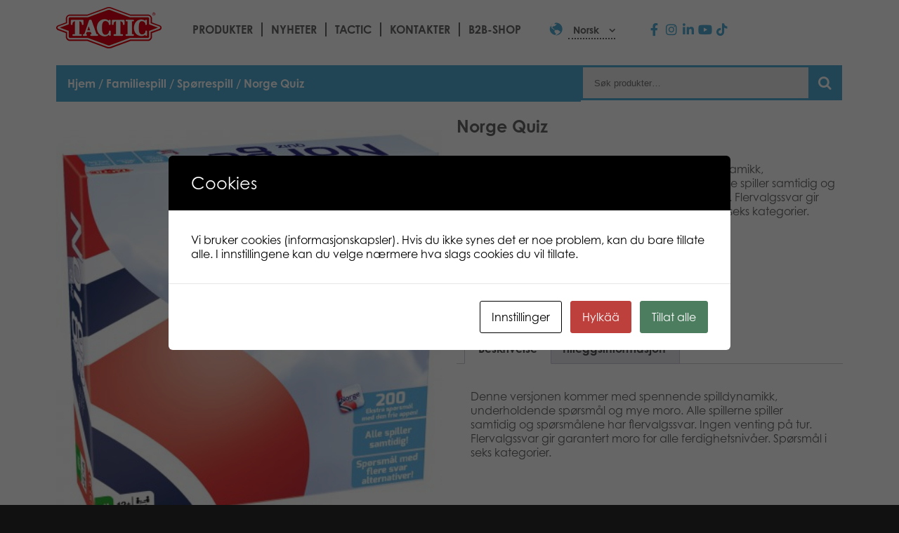

--- FILE ---
content_type: text/html; charset=UTF-8
request_url: https://games.tactic.net/no/tuote/norge-quiz/
body_size: 25219
content:
<!DOCTYPE html>
<!--
To change this license header, choose License Headers in Project Properties.
To change this template file, choose Tools | Templates
and open the template in the editor.
-->
<html>
    <head>
        <meta charset="UTF-8">
        <meta name="viewport" content="width=device-width, initial-scale=1.0">
        <title>Norge Quiz - Tactic Games</title>
<script type="text/template" id="freeze-table-template">
  <div class="frzTbl antiscroll-wrap frzTbl--scrolled-to-left-edge">
    <div class="frzTbl-scroll-overlay antiscroll-inner">
        <div class="frzTbl-scroll-overlay__inner"></div>
    </div>
    <div class="frzTbl-content-wrapper">

        <!-- sticky outer heading -->
        <div class="frzTbl-fixed-heading-wrapper-outer">          
          <div class="frzTbl-fixed-heading-wrapper">
            <div class="frzTbl-fixed-heading-wrapper__inner">
              {{heading}}
            </div>    
          </div>
        </div>

        <!-- column shadows -->
        <div class="frzTbl-frozen-columns-wrapper">
          <!-- left -->
          <div class="frzTbl-frozen-columns-wrapper__columns frzTbl-frozen-columns-wrapper__columns--left {{hide-left-column}}"></div>
          <!-- right -->            
          <div class="frzTbl-frozen-columns-wrapper__columns frzTbl-frozen-columns-wrapper__columns--right {{hide-right-column}}"></div>
        </div>

        <!-- table -->
        <div class="frzTbl-table-wrapper">
          <div class="frzTbl-table-wrapper__inner">
            <div class="frzTbl-table-placeholder"></div>
          </div>
        </div>

    </div>
  </div>
</script><script type="text/template" id="tmpl-wcpt-product-form-loading-modal">
  <div class="wcpt-modal wcpt-product-form-loading-modal" data-wcpt-product-id="{{{ data.product_id }}}">
    <div class="wcpt-modal-content">
      <div class="wcpt-close-modal">
        <!-- close 'x' icon svg -->
        <span class="wcpt-icon wcpt-icon-x wcpt-close-modal-icon">
          <svg xmlns="http://www.w3.org/2000/svg" width="24" height="24" viewBox="0 0 24 24" fill="none" stroke="currentColor" stroke-width="2" stroke-linecap="round" stroke-linejoin="round" class="feather feather-x"><line x1="18" y1="6" x2="6" y2="18"></line><line x1="6" y1="6" x2="18" y2="18"></line>
          </svg>
        </span>
      </div>
      <span class="wcpt-product-form-loading-text">
        <i class="wcpt-ajax-badge">
          <!-- ajax loading icon svg -->
          <svg xmlns="http://www.w3.org/2000/svg" width="24" height="24" viewBox="0 0 24 24" fill="none" stroke="currentColor" stroke-width="2" stroke-linecap="round" stroke-linejoin="round" class="feather feather-loader" color="#384047">
            <line x1="12" y1="2" x2="12" y2="6"></line><line x1="12" y1="18" x2="12" y2="22"></line><line x1="4.93" y1="4.93" x2="7.76" y2="7.76"></line><line x1="16.24" y1="16.24" x2="19.07" y2="19.07"></line><line x1="2" y1="12" x2="6" y2="12"></line><line x1="18" y1="12" x2="22" y2="12"></line><line x1="4.93" y1="19.07" x2="7.76" y2="16.24"></line><line x1="16.24" y1="7.76" x2="19.07" y2="4.93"></line>
          </svg>
        </i>

        Laster inn&hellip;      </span>
    </div>
  </div>
</script>
<script type="text/template" id="tmpl-wcpt-cart-checkbox-trigger">
	<div 
		class="wcpt-cart-checkbox-trigger"
		data-wcpt-redirect-url=""
	>
		<style media="screen">
	@media(min-width:1200px){
		.wcpt-cart-checkbox-trigger {
			display: inline-block;
					}
	}
	@media(max-width:1100px){
		.wcpt-cart-checkbox-trigger {
			display: inline-block;
		}
	}

	.wcpt-cart-checkbox-trigger {
		background-color : #4CAF50; border-color : rgba(0, 0, 0, .1); color : rgba(255, 255, 255); 	}

</style>
		<span 
      class="wcpt-icon wcpt-icon-shopping-bag wcpt-cart-checkbox-trigger__shopping-icon "    ><svg xmlns="http://www.w3.org/2000/svg" width="24" height="24" viewBox="0 0 24 24" fill="none" stroke="currentColor" stroke-width="2" stroke-linecap="round" stroke-linejoin="round" class="feather feather-shopping-bag"><path d="M6 2L3 6v14a2 2 0 0 0 2 2h14a2 2 0 0 0 2-2V6l-3-4z"></path><line x1="3" y1="6" x2="21" y2="6"></line><path d="M16 10a4 4 0 0 1-8 0"></path></svg></span>		<span class="wcpt-cart-checkbox-trigger__text">Add selected (<span class="wcpt-total-selected"></span>) to cart</span>
		<span class="wcpt-cart-checkbox-trigger__close">✕</span>
	</div>
</script>	<style>img:is([sizes="auto" i], [sizes^="auto," i]) { contain-intrinsic-size: 3000px 1500px }</style>
	<link rel="alternate" hreflang="no" href="https://games.tactic.net/no/tuote/norge-quiz/" />

		<!-- All in One SEO 4.9.0 - aioseo.com -->
	<meta name="description" content="Denne versjonen kommer med spennende spilldynamikk, underholdende spørsmål og mye moro. Alle spillerne spiller samtidig og spørsmålene har flervalgssvar. Ingen venting på tur. Flervalgssvar gir garantert moro for alle ferdighetsnivåer. Spørsmål i seks kategorier." />
	<meta name="robots" content="max-image-preview:large" />
	<link rel="canonical" href="https://games.tactic.net/no/tuote/norge-quiz/" />
	<meta name="generator" content="All in One SEO (AIOSEO) 4.9.0" />
		<meta property="og:locale" content="nb_NO" />
		<meta property="og:site_name" content="Tactic Games - Board Games" />
		<meta property="og:type" content="article" />
		<meta property="og:title" content="Norge Quiz - Tactic Games" />
		<meta property="og:description" content="Denne versjonen kommer med spennende spilldynamikk, underholdende spørsmål og mye moro. Alle spillerne spiller samtidig og spørsmålene har flervalgssvar. Ingen venting på tur. Flervalgssvar gir garantert moro for alle ferdighetsnivåer. Spørsmål i seks kategorier." />
		<meta property="og:url" content="https://games.tactic.net/no/tuote/norge-quiz/" />
		<meta property="og:image" content="https://games.tactic.net/wp-content/uploads/2021/12/cropped-tactic.png" />
		<meta property="og:image:secure_url" content="https://games.tactic.net/wp-content/uploads/2021/12/cropped-tactic.png" />
		<meta property="og:image:width" content="150" />
		<meta property="og:image:height" content="59" />
		<meta property="article:published_time" content="2021-10-05T06:51:42+00:00" />
		<meta property="article:modified_time" content="2022-10-10T06:35:41+00:00" />
		<meta property="article:publisher" content="https://www.facebook.com/tacticgamesoy" />
		<meta name="twitter:card" content="summary_large_image" />
		<meta name="twitter:site" content="@TacticGames" />
		<meta name="twitter:title" content="Norge Quiz - Tactic Games" />
		<meta name="twitter:description" content="Denne versjonen kommer med spennende spilldynamikk, underholdende spørsmål og mye moro. Alle spillerne spiller samtidig og spørsmålene har flervalgssvar. Ingen venting på tur. Flervalgssvar gir garantert moro for alle ferdighetsnivåer. Spørsmål i seks kategorier." />
		<meta name="twitter:image" content="https://games.tactic.net/wp-content/uploads/2021/12/cropped-tactic.png" />
		<script type="application/ld+json" class="aioseo-schema">
			{"@context":"https:\/\/schema.org","@graph":[{"@type":"BreadcrumbList","@id":"https:\/\/games.tactic.net\/no\/tuote\/norge-quiz\/#breadcrumblist","itemListElement":[{"@type":"ListItem","@id":"https:\/\/games.tactic.net\/no\/#listItem","position":1,"name":"Home","item":"https:\/\/games.tactic.net\/no\/","nextItem":{"@type":"ListItem","@id":"https:\/\/games.tactic.net\/no\/produkter\/#listItem","name":"Produkter"}},{"@type":"ListItem","@id":"https:\/\/games.tactic.net\/no\/produkter\/#listItem","position":2,"name":"Produkter","item":"https:\/\/games.tactic.net\/no\/produkter\/","nextItem":{"@type":"ListItem","@id":"https:\/\/games.tactic.net\/no\/produkter\/familiespill\/#listItem","name":"Familiespill"},"previousItem":{"@type":"ListItem","@id":"https:\/\/games.tactic.net\/no\/#listItem","name":"Home"}},{"@type":"ListItem","@id":"https:\/\/games.tactic.net\/no\/produkter\/familiespill\/#listItem","position":3,"name":"Familiespill","item":"https:\/\/games.tactic.net\/no\/produkter\/familiespill\/","nextItem":{"@type":"ListItem","@id":"https:\/\/games.tactic.net\/no\/produkter\/familiespill\/sporrespill\/#listItem","name":"Sp\u00f8rrespill"},"previousItem":{"@type":"ListItem","@id":"https:\/\/games.tactic.net\/no\/produkter\/#listItem","name":"Produkter"}},{"@type":"ListItem","@id":"https:\/\/games.tactic.net\/no\/produkter\/familiespill\/sporrespill\/#listItem","position":4,"name":"Sp\u00f8rrespill","item":"https:\/\/games.tactic.net\/no\/produkter\/familiespill\/sporrespill\/","nextItem":{"@type":"ListItem","@id":"https:\/\/games.tactic.net\/no\/tuote\/norge-quiz\/#listItem","name":"Norge Quiz"},"previousItem":{"@type":"ListItem","@id":"https:\/\/games.tactic.net\/no\/produkter\/familiespill\/#listItem","name":"Familiespill"}},{"@type":"ListItem","@id":"https:\/\/games.tactic.net\/no\/tuote\/norge-quiz\/#listItem","position":5,"name":"Norge Quiz","previousItem":{"@type":"ListItem","@id":"https:\/\/games.tactic.net\/no\/produkter\/familiespill\/sporrespill\/#listItem","name":"Sp\u00f8rrespill"}}]},{"@type":"ItemPage","@id":"https:\/\/games.tactic.net\/no\/tuote\/norge-quiz\/#itempage","url":"https:\/\/games.tactic.net\/no\/tuote\/norge-quiz\/","name":"Norge Quiz - Tactic Games","description":"Denne versjonen kommer med spennende spilldynamikk, underholdende sp\u00f8rsm\u00e5l og mye moro. Alle spillerne spiller samtidig og sp\u00f8rsm\u00e5lene har flervalgssvar. Ingen venting p\u00e5 tur. Flervalgssvar gir garantert moro for alle ferdighetsniv\u00e5er. Sp\u00f8rsm\u00e5l i seks kategorier.","inLanguage":"nb-NO","isPartOf":{"@id":"https:\/\/games.tactic.net\/no\/#website"},"breadcrumb":{"@id":"https:\/\/games.tactic.net\/no\/tuote\/norge-quiz\/#breadcrumblist"},"datePublished":"2021-10-05T09:51:42+03:00","dateModified":"2022-10-10T09:35:41+03:00"},{"@type":"Organization","@id":"https:\/\/games.tactic.net\/no\/#organization","name":"Tactic Games Oy","description":"Board Games","url":"https:\/\/games.tactic.net\/no\/","telephone":"+35826244144","logo":{"@type":"ImageObject","url":"https:\/\/games.tactic.net\/wp-content\/uploads\/2023\/11\/Tactic-logo.png","@id":"https:\/\/games.tactic.net\/no\/tuote\/norge-quiz\/#organizationLogo","width":150,"height":59,"caption":"Tactic logo"},"image":{"@id":"https:\/\/games.tactic.net\/no\/tuote\/norge-quiz\/#organizationLogo"},"sameAs":["https:\/\/www.facebook.com\/tacticgamesoy","https:\/\/twitter.com\/TacticGames","https:\/\/www.instagram.com\/tacticgames\/","https:\/\/www.tiktok.com\/@tactic_games?"]},{"@type":"WebSite","@id":"https:\/\/games.tactic.net\/no\/#website","url":"https:\/\/games.tactic.net\/no\/","name":"Tactic Games","description":"Board Games","inLanguage":"nb-NO","publisher":{"@id":"https:\/\/games.tactic.net\/no\/#organization"}}]}
		</script>
		<!-- All in One SEO -->


<!-- Google Tag Manager for WordPress by gtm4wp.com -->
<script data-cfasync="false" data-pagespeed-no-defer>
	var gtm4wp_datalayer_name = "dataLayer";
	var dataLayer = dataLayer || [];
	const gtm4wp_use_sku_instead = 1;
	const gtm4wp_currency = 'NOK';
	const gtm4wp_product_per_impression = 100;
	const gtm4wp_clear_ecommerce = false;
	const gtm4wp_datalayer_max_timeout = 2000;
</script>
<!-- End Google Tag Manager for WordPress by gtm4wp.com --><script type='application/javascript'  id='pys-version-script'>console.log('PixelYourSite Free version 11.1.3');</script>
<link rel='dns-prefetch' href='//use.typekit.net' />
		<!-- This site uses the Google Analytics by MonsterInsights plugin v9.10.0 - Using Analytics tracking - https://www.monsterinsights.com/ -->
		<!-- Note: MonsterInsights is not currently configured on this site. The site owner needs to authenticate with Google Analytics in the MonsterInsights settings panel. -->
					<!-- No tracking code set -->
				<!-- / Google Analytics by MonsterInsights -->
		<link rel='stylesheet' id='wp-block-library-css' href='https://games.tactic.net/wp-includes/css/dist/block-library/style.min.css?ver=6.8.3' type='text/css' media='all' />
<style id='classic-theme-styles-inline-css' type='text/css'>
/*! This file is auto-generated */
.wp-block-button__link{color:#fff;background-color:#32373c;border-radius:9999px;box-shadow:none;text-decoration:none;padding:calc(.667em + 2px) calc(1.333em + 2px);font-size:1.125em}.wp-block-file__button{background:#32373c;color:#fff;text-decoration:none}
</style>
<link rel='stylesheet' id='aioseo/css/src/vue/standalone/blocks/table-of-contents/global.scss-css' href='https://games.tactic.net/wp-content/plugins/all-in-one-seo-pack/dist/Lite/assets/css/table-of-contents/global.e90f6d47.css?ver=4.9.0' type='text/css' media='all' />
<link rel='stylesheet' id='wp-components-css' href='https://games.tactic.net/wp-includes/css/dist/components/style.min.css?ver=6.8.3' type='text/css' media='all' />
<link rel='stylesheet' id='wp-preferences-css' href='https://games.tactic.net/wp-includes/css/dist/preferences/style.min.css?ver=6.8.3' type='text/css' media='all' />
<link rel='stylesheet' id='wp-block-editor-css' href='https://games.tactic.net/wp-includes/css/dist/block-editor/style.min.css?ver=6.8.3' type='text/css' media='all' />
<link rel='stylesheet' id='popup-maker-block-library-style-css' href='https://games.tactic.net/wp-content/plugins/popup-maker/dist/packages/block-library-style.css?ver=dbea705cfafe089d65f1' type='text/css' media='all' />
<style id='global-styles-inline-css' type='text/css'>
:root{--wp--preset--aspect-ratio--square: 1;--wp--preset--aspect-ratio--4-3: 4/3;--wp--preset--aspect-ratio--3-4: 3/4;--wp--preset--aspect-ratio--3-2: 3/2;--wp--preset--aspect-ratio--2-3: 2/3;--wp--preset--aspect-ratio--16-9: 16/9;--wp--preset--aspect-ratio--9-16: 9/16;--wp--preset--color--black: #000000;--wp--preset--color--cyan-bluish-gray: #abb8c3;--wp--preset--color--white: #ffffff;--wp--preset--color--pale-pink: #f78da7;--wp--preset--color--vivid-red: #cf2e2e;--wp--preset--color--luminous-vivid-orange: #ff6900;--wp--preset--color--luminous-vivid-amber: #fcb900;--wp--preset--color--light-green-cyan: #7bdcb5;--wp--preset--color--vivid-green-cyan: #00d084;--wp--preset--color--pale-cyan-blue: #8ed1fc;--wp--preset--color--vivid-cyan-blue: #0693e3;--wp--preset--color--vivid-purple: #9b51e0;--wp--preset--gradient--vivid-cyan-blue-to-vivid-purple: linear-gradient(135deg,rgba(6,147,227,1) 0%,rgb(155,81,224) 100%);--wp--preset--gradient--light-green-cyan-to-vivid-green-cyan: linear-gradient(135deg,rgb(122,220,180) 0%,rgb(0,208,130) 100%);--wp--preset--gradient--luminous-vivid-amber-to-luminous-vivid-orange: linear-gradient(135deg,rgba(252,185,0,1) 0%,rgba(255,105,0,1) 100%);--wp--preset--gradient--luminous-vivid-orange-to-vivid-red: linear-gradient(135deg,rgba(255,105,0,1) 0%,rgb(207,46,46) 100%);--wp--preset--gradient--very-light-gray-to-cyan-bluish-gray: linear-gradient(135deg,rgb(238,238,238) 0%,rgb(169,184,195) 100%);--wp--preset--gradient--cool-to-warm-spectrum: linear-gradient(135deg,rgb(74,234,220) 0%,rgb(151,120,209) 20%,rgb(207,42,186) 40%,rgb(238,44,130) 60%,rgb(251,105,98) 80%,rgb(254,248,76) 100%);--wp--preset--gradient--blush-light-purple: linear-gradient(135deg,rgb(255,206,236) 0%,rgb(152,150,240) 100%);--wp--preset--gradient--blush-bordeaux: linear-gradient(135deg,rgb(254,205,165) 0%,rgb(254,45,45) 50%,rgb(107,0,62) 100%);--wp--preset--gradient--luminous-dusk: linear-gradient(135deg,rgb(255,203,112) 0%,rgb(199,81,192) 50%,rgb(65,88,208) 100%);--wp--preset--gradient--pale-ocean: linear-gradient(135deg,rgb(255,245,203) 0%,rgb(182,227,212) 50%,rgb(51,167,181) 100%);--wp--preset--gradient--electric-grass: linear-gradient(135deg,rgb(202,248,128) 0%,rgb(113,206,126) 100%);--wp--preset--gradient--midnight: linear-gradient(135deg,rgb(2,3,129) 0%,rgb(40,116,252) 100%);--wp--preset--font-size--small: 13px;--wp--preset--font-size--medium: 20px;--wp--preset--font-size--large: 36px;--wp--preset--font-size--x-large: 42px;--wp--preset--spacing--20: 0.44rem;--wp--preset--spacing--30: 0.67rem;--wp--preset--spacing--40: 1rem;--wp--preset--spacing--50: 1.5rem;--wp--preset--spacing--60: 2.25rem;--wp--preset--spacing--70: 3.38rem;--wp--preset--spacing--80: 5.06rem;--wp--preset--shadow--natural: 6px 6px 9px rgba(0, 0, 0, 0.2);--wp--preset--shadow--deep: 12px 12px 50px rgba(0, 0, 0, 0.4);--wp--preset--shadow--sharp: 6px 6px 0px rgba(0, 0, 0, 0.2);--wp--preset--shadow--outlined: 6px 6px 0px -3px rgba(255, 255, 255, 1), 6px 6px rgba(0, 0, 0, 1);--wp--preset--shadow--crisp: 6px 6px 0px rgba(0, 0, 0, 1);}:where(.is-layout-flex){gap: 0.5em;}:where(.is-layout-grid){gap: 0.5em;}body .is-layout-flex{display: flex;}.is-layout-flex{flex-wrap: wrap;align-items: center;}.is-layout-flex > :is(*, div){margin: 0;}body .is-layout-grid{display: grid;}.is-layout-grid > :is(*, div){margin: 0;}:where(.wp-block-columns.is-layout-flex){gap: 2em;}:where(.wp-block-columns.is-layout-grid){gap: 2em;}:where(.wp-block-post-template.is-layout-flex){gap: 1.25em;}:where(.wp-block-post-template.is-layout-grid){gap: 1.25em;}.has-black-color{color: var(--wp--preset--color--black) !important;}.has-cyan-bluish-gray-color{color: var(--wp--preset--color--cyan-bluish-gray) !important;}.has-white-color{color: var(--wp--preset--color--white) !important;}.has-pale-pink-color{color: var(--wp--preset--color--pale-pink) !important;}.has-vivid-red-color{color: var(--wp--preset--color--vivid-red) !important;}.has-luminous-vivid-orange-color{color: var(--wp--preset--color--luminous-vivid-orange) !important;}.has-luminous-vivid-amber-color{color: var(--wp--preset--color--luminous-vivid-amber) !important;}.has-light-green-cyan-color{color: var(--wp--preset--color--light-green-cyan) !important;}.has-vivid-green-cyan-color{color: var(--wp--preset--color--vivid-green-cyan) !important;}.has-pale-cyan-blue-color{color: var(--wp--preset--color--pale-cyan-blue) !important;}.has-vivid-cyan-blue-color{color: var(--wp--preset--color--vivid-cyan-blue) !important;}.has-vivid-purple-color{color: var(--wp--preset--color--vivid-purple) !important;}.has-black-background-color{background-color: var(--wp--preset--color--black) !important;}.has-cyan-bluish-gray-background-color{background-color: var(--wp--preset--color--cyan-bluish-gray) !important;}.has-white-background-color{background-color: var(--wp--preset--color--white) !important;}.has-pale-pink-background-color{background-color: var(--wp--preset--color--pale-pink) !important;}.has-vivid-red-background-color{background-color: var(--wp--preset--color--vivid-red) !important;}.has-luminous-vivid-orange-background-color{background-color: var(--wp--preset--color--luminous-vivid-orange) !important;}.has-luminous-vivid-amber-background-color{background-color: var(--wp--preset--color--luminous-vivid-amber) !important;}.has-light-green-cyan-background-color{background-color: var(--wp--preset--color--light-green-cyan) !important;}.has-vivid-green-cyan-background-color{background-color: var(--wp--preset--color--vivid-green-cyan) !important;}.has-pale-cyan-blue-background-color{background-color: var(--wp--preset--color--pale-cyan-blue) !important;}.has-vivid-cyan-blue-background-color{background-color: var(--wp--preset--color--vivid-cyan-blue) !important;}.has-vivid-purple-background-color{background-color: var(--wp--preset--color--vivid-purple) !important;}.has-black-border-color{border-color: var(--wp--preset--color--black) !important;}.has-cyan-bluish-gray-border-color{border-color: var(--wp--preset--color--cyan-bluish-gray) !important;}.has-white-border-color{border-color: var(--wp--preset--color--white) !important;}.has-pale-pink-border-color{border-color: var(--wp--preset--color--pale-pink) !important;}.has-vivid-red-border-color{border-color: var(--wp--preset--color--vivid-red) !important;}.has-luminous-vivid-orange-border-color{border-color: var(--wp--preset--color--luminous-vivid-orange) !important;}.has-luminous-vivid-amber-border-color{border-color: var(--wp--preset--color--luminous-vivid-amber) !important;}.has-light-green-cyan-border-color{border-color: var(--wp--preset--color--light-green-cyan) !important;}.has-vivid-green-cyan-border-color{border-color: var(--wp--preset--color--vivid-green-cyan) !important;}.has-pale-cyan-blue-border-color{border-color: var(--wp--preset--color--pale-cyan-blue) !important;}.has-vivid-cyan-blue-border-color{border-color: var(--wp--preset--color--vivid-cyan-blue) !important;}.has-vivid-purple-border-color{border-color: var(--wp--preset--color--vivid-purple) !important;}.has-vivid-cyan-blue-to-vivid-purple-gradient-background{background: var(--wp--preset--gradient--vivid-cyan-blue-to-vivid-purple) !important;}.has-light-green-cyan-to-vivid-green-cyan-gradient-background{background: var(--wp--preset--gradient--light-green-cyan-to-vivid-green-cyan) !important;}.has-luminous-vivid-amber-to-luminous-vivid-orange-gradient-background{background: var(--wp--preset--gradient--luminous-vivid-amber-to-luminous-vivid-orange) !important;}.has-luminous-vivid-orange-to-vivid-red-gradient-background{background: var(--wp--preset--gradient--luminous-vivid-orange-to-vivid-red) !important;}.has-very-light-gray-to-cyan-bluish-gray-gradient-background{background: var(--wp--preset--gradient--very-light-gray-to-cyan-bluish-gray) !important;}.has-cool-to-warm-spectrum-gradient-background{background: var(--wp--preset--gradient--cool-to-warm-spectrum) !important;}.has-blush-light-purple-gradient-background{background: var(--wp--preset--gradient--blush-light-purple) !important;}.has-blush-bordeaux-gradient-background{background: var(--wp--preset--gradient--blush-bordeaux) !important;}.has-luminous-dusk-gradient-background{background: var(--wp--preset--gradient--luminous-dusk) !important;}.has-pale-ocean-gradient-background{background: var(--wp--preset--gradient--pale-ocean) !important;}.has-electric-grass-gradient-background{background: var(--wp--preset--gradient--electric-grass) !important;}.has-midnight-gradient-background{background: var(--wp--preset--gradient--midnight) !important;}.has-small-font-size{font-size: var(--wp--preset--font-size--small) !important;}.has-medium-font-size{font-size: var(--wp--preset--font-size--medium) !important;}.has-large-font-size{font-size: var(--wp--preset--font-size--large) !important;}.has-x-large-font-size{font-size: var(--wp--preset--font-size--x-large) !important;}
:where(.wp-block-post-template.is-layout-flex){gap: 1.25em;}:where(.wp-block-post-template.is-layout-grid){gap: 1.25em;}
:where(.wp-block-columns.is-layout-flex){gap: 2em;}:where(.wp-block-columns.is-layout-grid){gap: 2em;}
:root :where(.wp-block-pullquote){font-size: 1.5em;line-height: 1.6;}
</style>
<link rel='stylesheet' id='wc-gateway-wl-css' href='https://games.tactic.net/wp-content/plugins/NCWooCommerce/assets/css/style.css?ver=6.8.3' type='text/css' media='all' />
<link rel='stylesheet' id='cookies-and-content-security-policy-css' href='https://games.tactic.net/wp-content/plugins/cookies-and-content-security-policy/css/cookies-and-content-security-policy.min.css?ver=2.33' type='text/css' media='all' />
<link rel='stylesheet' id='wc-paytrail-css-css' href='https://games.tactic.net/wp-content/plugins/wc-paytrail/assets/css/wc-paytrail.css?ver=2.6.6' type='text/css' media='all' />
<link rel='stylesheet' id='antiscroll-css' href='https://games.tactic.net/wp-content/plugins/wc-product-table-lite/assets/antiscroll/css.min.css?ver=4.6.2' type='text/css' media='all' />
<link rel='stylesheet' id='freeze_table-css' href='https://games.tactic.net/wp-content/plugins/wc-product-table-lite/assets/freeze_table_v2/css.min.css?ver=4.6.2' type='text/css' media='all' />
<link rel='stylesheet' id='wc-photoswipe-css' href='https://games.tactic.net/wp-content/plugins/woocommerce/assets/css/photoswipe/photoswipe.min.css?ver=4.6.2' type='text/css' media='all' />
<link rel='stylesheet' id='wc-photoswipe-default-skin-css' href='https://games.tactic.net/wp-content/plugins/woocommerce/assets/css/photoswipe/default-skin/default-skin.min.css?ver=4.6.2' type='text/css' media='all' />
<link rel='stylesheet' id='multirange-css' href='https://games.tactic.net/wp-content/plugins/wc-product-table-lite/assets/multirange/css.min.css?ver=4.6.2' type='text/css' media='all' />
<link rel='stylesheet' id='wcpt-css' href='https://games.tactic.net/wp-content/plugins/wc-product-table-lite/assets/css.min.css?ver=4.6.2' type='text/css' media='all' />
<style id='wcpt-inline-css' type='text/css'>

    .mejs-button>button {
      background: transparent url(https://games.tactic.net/wp-includes/js/mediaelement/mejs-controls.svg) !important;
    }
    .mejs-mute>button {
      background-position: -60px 0 !important;
    }    
    .mejs-unmute>button {
      background-position: -40px 0 !important;
    }    
    .mejs-pause>button {
      background-position: -20px 0 !important;
    }    
  
</style>
<link rel='stylesheet' id='mediaelement-css' href='https://games.tactic.net/wp-includes/js/mediaelement/mediaelementplayer-legacy.min.css?ver=4.2.17' type='text/css' media='all' />
<link rel='stylesheet' id='wp-mediaelement-css' href='https://games.tactic.net/wp-includes/js/mediaelement/wp-mediaelement.min.css?ver=6.8.3' type='text/css' media='all' />
<link rel='stylesheet' id='wcml-dropdown-0-css' href='//games.tactic.net/wp-content/plugins/woocommerce-multilingual/templates/currency-switchers/legacy-dropdown/style.css?ver=5.5.3' type='text/css' media='all' />
<link rel='stylesheet' id='woocommerce-layout-css' href='https://games.tactic.net/wp-content/plugins/woocommerce/assets/css/woocommerce-layout.css?ver=10.3.5' type='text/css' media='all' />
<style id='woocommerce-layout-inline-css' type='text/css'>

	.infinite-scroll .woocommerce-pagination {
		display: none;
	}
</style>
<link rel='stylesheet' id='woocommerce-smallscreen-css' href='https://games.tactic.net/wp-content/plugins/woocommerce/assets/css/woocommerce-smallscreen.css?ver=10.3.5' type='text/css' media='only screen and (max-width: 768px)' />
<link rel='stylesheet' id='woocommerce-general-css' href='https://games.tactic.net/wp-content/plugins/woocommerce/assets/css/woocommerce.css?ver=10.3.5' type='text/css' media='all' />
<style id='woocommerce-inline-inline-css' type='text/css'>
.woocommerce form .form-row .required { visibility: visible; }
</style>
<link rel='stylesheet' id='wpml-legacy-dropdown-0-css' href='https://games.tactic.net/wp-content/plugins/sitepress-multilingual-cms/templates/language-switchers/legacy-dropdown/style.min.css?ver=1' type='text/css' media='all' />
<link rel='stylesheet' id='wpml-menu-item-0-css' href='https://games.tactic.net/wp-content/plugins/sitepress-multilingual-cms/templates/language-switchers/menu-item/style.min.css?ver=1' type='text/css' media='all' />
<link rel='stylesheet' id='brands-styles-css' href='https://games.tactic.net/wp-content/plugins/woocommerce/assets/css/brands.css?ver=10.3.5' type='text/css' media='all' />
<link rel='stylesheet' id='swiper-css' href='https://games.tactic.net/wp-content/plugins/elementor/assets/lib/swiper/v8/css/swiper.min.css?ver=8.4.5' type='text/css' media='all' />
<link rel='stylesheet' id='e-swiper-css' href='https://games.tactic.net/wp-content/plugins/elementor/assets/css/conditionals/e-swiper.min.css?ver=3.33.2' type='text/css' media='all' />
<link rel='stylesheet' id='elementor-frontend-css' href='https://games.tactic.net/wp-content/plugins/elementor/assets/css/frontend.min.css?ver=3.33.2' type='text/css' media='all' />
<link rel='stylesheet' id='widget-image-css' href='https://games.tactic.net/wp-content/plugins/elementor/assets/css/widget-image.min.css?ver=3.33.2' type='text/css' media='all' />
<link rel='stylesheet' id='widget-video-css' href='https://games.tactic.net/wp-content/plugins/elementor/assets/css/widget-video.min.css?ver=3.33.2' type='text/css' media='all' />
<link rel='stylesheet' id='widget-heading-css' href='https://games.tactic.net/wp-content/plugins/elementor/assets/css/widget-heading.min.css?ver=3.33.2' type='text/css' media='all' />
<link rel='stylesheet' id='widget-woocommerce-product-price-css' href='https://games.tactic.net/wp-content/plugins/elementor-pro/assets/css/widget-woocommerce-product-price.min.css?ver=3.33.1' type='text/css' media='all' />
<link rel='stylesheet' id='widget-woocommerce-product-add-to-cart-css' href='https://games.tactic.net/wp-content/plugins/elementor-pro/assets/css/widget-woocommerce-product-add-to-cart.min.css?ver=3.33.1' type='text/css' media='all' />
<link rel='stylesheet' id='widget-woocommerce-product-data-tabs-css' href='https://games.tactic.net/wp-content/plugins/elementor-pro/assets/css/widget-woocommerce-product-data-tabs.min.css?ver=3.33.1' type='text/css' media='all' />
<link rel='stylesheet' id='widget-woocommerce-products-css' href='https://games.tactic.net/wp-content/plugins/elementor-pro/assets/css/widget-woocommerce-products.min.css?ver=3.33.1' type='text/css' media='all' />
<link rel='stylesheet' id='elementor-icons-css' href='https://games.tactic.net/wp-content/plugins/elementor/assets/lib/eicons/css/elementor-icons.min.css?ver=5.44.0' type='text/css' media='all' />
<link rel='stylesheet' id='elementor-post-9994-css' href='https://games.tactic.net/wp-content/uploads/elementor/css/post-9994.css?ver=1763937812' type='text/css' media='all' />
<link rel='stylesheet' id='elementor-post-90-css' href='https://games.tactic.net/wp-content/uploads/elementor/css/post-90.css?ver=1763937824' type='text/css' media='all' />
<link rel='stylesheet' id='ywpar-date-picker-style-css' href='https://games.tactic.net/wp-content/plugins/yith-woocommerce-points-and-rewards-premium/assets/css/dtsel.css?ver=4.21.0' type='text/css' media='all' />
<link rel='stylesheet' id='yith-plugin-fw-icon-font-css' href='https://games.tactic.net/wp-content/plugins/yith-woocommerce-points-and-rewards-premium/plugin-fw/assets/css/yith-icon.css?ver=4.7.5' type='text/css' media='all' />
<link rel='stylesheet' id='ywpar_frontend-css' href='https://games.tactic.net/wp-content/plugins/yith-woocommerce-points-and-rewards-premium/assets/css/frontend.css?ver=4.21.0' type='text/css' media='all' />
<link rel='stylesheet' id='eael-general-css' href='https://games.tactic.net/wp-content/plugins/essential-addons-for-elementor-lite/assets/front-end/css/view/general.min.css?ver=6.5.0' type='text/css' media='all' />
<link rel='stylesheet' id='tactic-fontello-css' href='https://games.tactic.net/wp-content/themes/tactic/css/fontello.css?ver=1.12.22' type='text/css' media='all' />
<link rel='stylesheet' id='tactic-fontello-animation-css' href='https://games.tactic.net/wp-content/themes/tactic/css/animation.css?ver=1.12.22' type='text/css' media='all' />
<link rel='stylesheet' id='tactic-typekit-css' href='https://use.typekit.net/cpp8srt.css?ver=1.12.22' type='text/css' media='all' />
<link rel='stylesheet' id='parent-style-css' href='https://games.tactic.net/wp-content/themes/tactic/style.css?ver=6.8.3' type='text/css' media='all' />
<link rel='stylesheet' id='child-style-css' href='https://games.tactic.net/wp-content/themes/tactic/style.css?ver=1.12.22' type='text/css' media='all' />
<link rel='stylesheet' id='tactic-navigation-css' href='https://games.tactic.net/wp-content/themes/tactic/css/navigation.css?ver=1.12.22' type='text/css' media='all' />
<link rel='stylesheet' id='tactic-nouislider-css' href='https://games.tactic.net/wp-content/themes/tactic/css/nouislider.min.css?ver=1.12.22' type='text/css' media='all' />
<link rel='stylesheet' id='tactic-range-css' href='https://games.tactic.net/wp-content/themes/tactic/css/range.css?ver=1.12.22' type='text/css' media='all' />
<link rel='stylesheet' id='font-awesome-5-all-css' href='https://games.tactic.net/wp-content/plugins/elementor/assets/lib/font-awesome/css/all.min.css?ver=6.5.0' type='text/css' media='all' />
<link rel='stylesheet' id='elementor-gf-local-roboto-css' href='https://games.tactic.net/wp-content/uploads/elementor/google-fonts/css/roboto.css?ver=1742251420' type='text/css' media='all' />
<link rel='stylesheet' id='elementor-gf-local-robotoslab-css' href='https://games.tactic.net/wp-content/uploads/elementor/google-fonts/css/robotoslab.css?ver=1742251424' type='text/css' media='all' />
<link rel='stylesheet' id='elementor-gf-local-annieuseyourtelescope-css' href='https://games.tactic.net/wp-content/uploads/elementor/google-fonts/css/annieuseyourtelescope.css?ver=1742251424' type='text/css' media='all' />
<script type="text/template" id="tmpl-variation-template">
	<div class="woocommerce-variation-description">{{{ data.variation.variation_description }}}</div>
	<div class="woocommerce-variation-price">{{{ data.variation.price_html }}}</div>
	<div class="woocommerce-variation-availability">{{{ data.variation.availability_html }}}</div>
</script>
<script type="text/template" id="tmpl-unavailable-variation-template">
	<p role="alert">Beklager, dette produktet er ikke tilgjengelig. Vennligst velg en annen kombinasjon.</p>
</script>
<script type="text/javascript" id="jquery-core-js-extra">
/* <![CDATA[ */
var pysFacebookRest = {"restApiUrl":"https:\/\/games.tactic.net\/no\/wp-json\/pys-facebook\/v1\/event","debug":""};
/* ]]> */
</script>
<script type="text/javascript" src="https://games.tactic.net/wp-includes/js/jquery/jquery.min.js?ver=3.7.1" id="jquery-core-js"></script>
<script type="text/javascript" src="https://games.tactic.net/wp-includes/js/jquery/jquery-migrate.min.js?ver=3.4.1" id="jquery-migrate-js"></script>
<script type="text/javascript" src="https://games.tactic.net/wp-content/plugins/wc-paytrail/assets/js/wc-paytrail.js?ver=2.6.6" id="wc-paytrail-js-js"></script>
<script type="text/javascript" src="https://games.tactic.net/wp-includes/js/underscore.min.js?ver=1.13.7" id="underscore-js"></script>
<script type="text/javascript" id="wp-util-js-extra">
/* <![CDATA[ */
var _wpUtilSettings = {"ajax":{"url":"\/wp-admin\/admin-ajax.php"}};
/* ]]> */
</script>
<script type="text/javascript" src="https://games.tactic.net/wp-includes/js/wp-util.min.js?ver=6.8.3" id="wp-util-js"></script>
<script type="text/javascript" id="wc-add-to-cart-js-extra">
/* <![CDATA[ */
var wc_add_to_cart_params = {"ajax_url":"\/wp-admin\/admin-ajax.php?lang=no","wc_ajax_url":"\/no\/?wc-ajax=%%endpoint%%","i18n_view_cart":"Vis handlekurv","cart_url":"https:\/\/games.tactic.net\/no\/?page_id=107581","is_cart":"","cart_redirect_after_add":"no"};
/* ]]> */
</script>
<script type="text/javascript" src="https://games.tactic.net/wp-content/plugins/woocommerce/assets/js/frontend/add-to-cart.min.js?ver=10.3.5" id="wc-add-to-cart-js" defer="defer" data-wp-strategy="defer"></script>
<script type="text/javascript" id="wc-single-product-js-extra">
/* <![CDATA[ */
var wc_single_product_params = {"i18n_required_rating_text":"Vennligst velg en vurdering","i18n_rating_options":["1 av 5 stjerner","2 av 5 stjerner","3 av 5 stjerner","4 av 5 stjerner","5 av 5 stjerner"],"i18n_product_gallery_trigger_text":"Se bildegalleri i fullskjerm","review_rating_required":"yes","flexslider":{"rtl":false,"animation":"slide","smoothHeight":true,"directionNav":true,"controlNav":"thumbnails","slideshow":false,"animationSpeed":500,"animationLoop":false,"allowOneSlide":false},"zoom_enabled":"","zoom_options":[],"photoswipe_enabled":"","photoswipe_options":{"shareEl":false,"closeOnScroll":false,"history":false,"hideAnimationDuration":0,"showAnimationDuration":0},"flexslider_enabled":""};
/* ]]> */
</script>
<script type="text/javascript" src="https://games.tactic.net/wp-content/plugins/woocommerce/assets/js/frontend/single-product.min.js?ver=10.3.5" id="wc-single-product-js" defer="defer" data-wp-strategy="defer"></script>
<script type="text/javascript" src="https://games.tactic.net/wp-content/plugins/woocommerce/assets/js/jquery-blockui/jquery.blockUI.min.js?ver=2.7.0-wc.10.3.5" id="wc-jquery-blockui-js" defer="defer" data-wp-strategy="defer"></script>
<script type="text/javascript" src="https://games.tactic.net/wp-content/plugins/woocommerce/assets/js/js-cookie/js.cookie.min.js?ver=2.1.4-wc.10.3.5" id="wc-js-cookie-js" defer="defer" data-wp-strategy="defer"></script>
<script type="text/javascript" id="woocommerce-js-extra">
/* <![CDATA[ */
var woocommerce_params = {"ajax_url":"\/wp-admin\/admin-ajax.php?lang=no","wc_ajax_url":"\/no\/?wc-ajax=%%endpoint%%","i18n_password_show":"Vis passord","i18n_password_hide":"Skjul passord"};
/* ]]> */
</script>
<script type="text/javascript" src="https://games.tactic.net/wp-content/plugins/woocommerce/assets/js/frontend/woocommerce.min.js?ver=10.3.5" id="woocommerce-js" defer="defer" data-wp-strategy="defer"></script>
<script type="text/javascript" src="https://games.tactic.net/wp-content/plugins/sitepress-multilingual-cms/templates/language-switchers/legacy-dropdown/script.min.js?ver=1" id="wpml-legacy-dropdown-0-js"></script>
<script type="text/javascript" src="https://games.tactic.net/wp-content/plugins/pixelyoursite/dist/scripts/jquery.bind-first-0.2.3.min.js?ver=6.8.3" id="jquery-bind-first-js"></script>
<script type="text/javascript" src="https://games.tactic.net/wp-content/plugins/pixelyoursite/dist/scripts/js.cookie-2.1.3.min.js?ver=2.1.3" id="js-cookie-pys-js"></script>
<script type="text/javascript" src="https://games.tactic.net/wp-content/plugins/pixelyoursite/dist/scripts/tld.min.js?ver=2.3.1" id="js-tld-js"></script>
<script type="text/javascript" id="pys-js-extra">
/* <![CDATA[ */
var pysOptions = {"staticEvents":{"facebook":{"woo_view_content":[{"delay":0,"type":"static","name":"ViewContent","pixelIds":["637789964659950"],"eventID":"3e5de013-1050-4098-b70c-1abf3f429cf6","params":{"content_ids":["203139"],"content_type":"product","tags":"kunnskap, pedagogisk, sammen","content_name":"Norge Quiz","category_name":"Sp\u00f8rrespill, Sp\u00f8rrespill","value":"0","currency":"NOK","contents":[{"id":"203139","quantity":1}],"product_price":"0","page_title":"Norge Quiz","post_type":"product","post_id":203139,"plugin":"PixelYourSite","user_role":"guest","event_url":"games.tactic.net\/no\/tuote\/norge-quiz\/"},"e_id":"woo_view_content","ids":[],"hasTimeWindow":false,"timeWindow":0,"woo_order":"","edd_order":""}],"init_event":[{"delay":0,"type":"static","ajaxFire":false,"name":"PageView","pixelIds":["637789964659950"],"eventID":"b3387dd7-eb58-4722-8ef8-4324d26c11bc","params":{"page_title":"Norge Quiz","post_type":"product","post_id":203139,"plugin":"PixelYourSite","user_role":"guest","event_url":"games.tactic.net\/no\/tuote\/norge-quiz\/"},"e_id":"init_event","ids":[],"hasTimeWindow":false,"timeWindow":0,"woo_order":"","edd_order":""}]}},"dynamicEvents":{"automatic_event_form":{"facebook":{"delay":0,"type":"dyn","name":"Form","pixelIds":["637789964659950"],"eventID":"ddb1ccbb-d52a-49b0-82bb-5718d62c4588","params":{"page_title":"Norge Quiz","post_type":"product","post_id":203139,"plugin":"PixelYourSite","user_role":"guest","event_url":"games.tactic.net\/no\/tuote\/norge-quiz\/"},"e_id":"automatic_event_form","ids":[],"hasTimeWindow":false,"timeWindow":0,"woo_order":"","edd_order":""}},"automatic_event_download":{"facebook":{"delay":0,"type":"dyn","name":"Download","extensions":["","doc","exe","js","pdf","ppt","tgz","zip","xls"],"pixelIds":["637789964659950"],"eventID":"84a6139f-7b71-473c-8078-5004c3320878","params":{"page_title":"Norge Quiz","post_type":"product","post_id":203139,"plugin":"PixelYourSite","user_role":"guest","event_url":"games.tactic.net\/no\/tuote\/norge-quiz\/"},"e_id":"automatic_event_download","ids":[],"hasTimeWindow":false,"timeWindow":0,"woo_order":"","edd_order":""}},"automatic_event_comment":{"facebook":{"delay":0,"type":"dyn","name":"Comment","pixelIds":["637789964659950"],"eventID":"bab3c776-2878-4cab-9b99-9b6268790b28","params":{"page_title":"Norge Quiz","post_type":"product","post_id":203139,"plugin":"PixelYourSite","user_role":"guest","event_url":"games.tactic.net\/no\/tuote\/norge-quiz\/"},"e_id":"automatic_event_comment","ids":[],"hasTimeWindow":false,"timeWindow":0,"woo_order":"","edd_order":""}},"automatic_event_scroll":{"facebook":{"delay":0,"type":"dyn","name":"PageScroll","scroll_percent":30,"pixelIds":["637789964659950"],"eventID":"fed0b2b0-f089-40c8-a876-c859a1f4e68b","params":{"page_title":"Norge Quiz","post_type":"product","post_id":203139,"plugin":"PixelYourSite","user_role":"guest","event_url":"games.tactic.net\/no\/tuote\/norge-quiz\/"},"e_id":"automatic_event_scroll","ids":[],"hasTimeWindow":false,"timeWindow":0,"woo_order":"","edd_order":""}},"automatic_event_time_on_page":{"facebook":{"delay":0,"type":"dyn","name":"TimeOnPage","time_on_page":30,"pixelIds":["637789964659950"],"eventID":"b0b6ec2b-dc08-439b-bf83-c4bf228ba63b","params":{"page_title":"Norge Quiz","post_type":"product","post_id":203139,"plugin":"PixelYourSite","user_role":"guest","event_url":"games.tactic.net\/no\/tuote\/norge-quiz\/"},"e_id":"automatic_event_time_on_page","ids":[],"hasTimeWindow":false,"timeWindow":0,"woo_order":"","edd_order":""}}},"triggerEvents":[],"triggerEventTypes":[],"facebook":{"pixelIds":["637789964659950"],"advancedMatching":{"external_id":"cedcecfffcfeffaadedffbeda"},"advancedMatchingEnabled":true,"removeMetadata":false,"wooVariableAsSimple":false,"serverApiEnabled":true,"wooCRSendFromServer":false,"send_external_id":null,"enabled_medical":false,"do_not_track_medical_param":["event_url","post_title","page_title","landing_page","content_name","categories","category_name","tags"],"meta_ldu":false},"debug":"","siteUrl":"https:\/\/games.tactic.net","ajaxUrl":"https:\/\/games.tactic.net\/wp-admin\/admin-ajax.php","ajax_event":"974c3473ae","enable_remove_download_url_param":"1","cookie_duration":"7","last_visit_duration":"60","enable_success_send_form":"","ajaxForServerEvent":"1","ajaxForServerStaticEvent":"1","useSendBeacon":"1","send_external_id":"1","external_id_expire":"180","track_cookie_for_subdomains":"1","google_consent_mode":"1","gdpr":{"ajax_enabled":false,"all_disabled_by_api":false,"facebook_disabled_by_api":false,"analytics_disabled_by_api":false,"google_ads_disabled_by_api":false,"pinterest_disabled_by_api":false,"bing_disabled_by_api":false,"externalID_disabled_by_api":false,"facebook_prior_consent_enabled":true,"analytics_prior_consent_enabled":true,"google_ads_prior_consent_enabled":null,"pinterest_prior_consent_enabled":true,"bing_prior_consent_enabled":true,"cookiebot_integration_enabled":false,"cookiebot_facebook_consent_category":"marketing","cookiebot_analytics_consent_category":"statistics","cookiebot_tiktok_consent_category":"marketing","cookiebot_google_ads_consent_category":"marketing","cookiebot_pinterest_consent_category":"marketing","cookiebot_bing_consent_category":"marketing","consent_magic_integration_enabled":false,"real_cookie_banner_integration_enabled":false,"cookie_notice_integration_enabled":false,"cookie_law_info_integration_enabled":false,"analytics_storage":{"enabled":true,"value":"granted","filter":false},"ad_storage":{"enabled":true,"value":"granted","filter":false},"ad_user_data":{"enabled":true,"value":"granted","filter":false},"ad_personalization":{"enabled":true,"value":"granted","filter":false}},"cookie":{"disabled_all_cookie":false,"disabled_start_session_cookie":false,"disabled_advanced_form_data_cookie":false,"disabled_landing_page_cookie":false,"disabled_first_visit_cookie":false,"disabled_trafficsource_cookie":false,"disabled_utmTerms_cookie":false,"disabled_utmId_cookie":false},"tracking_analytics":{"TrafficSource":"direct","TrafficLanding":"undefined","TrafficUtms":[],"TrafficUtmsId":[]},"GATags":{"ga_datalayer_type":"default","ga_datalayer_name":"dataLayerPYS"},"woo":{"enabled":true,"enabled_save_data_to_orders":true,"addToCartOnButtonEnabled":true,"addToCartOnButtonValueEnabled":true,"addToCartOnButtonValueOption":"price","singleProductId":203139,"removeFromCartSelector":"form.woocommerce-cart-form .remove","addToCartCatchMethod":"add_cart_hook","is_order_received_page":false,"containOrderId":false},"edd":{"enabled":false},"cache_bypass":"1763957733"};
/* ]]> */
</script>
<script type="text/javascript" src="https://games.tactic.net/wp-content/plugins/pixelyoursite/dist/scripts/public.js?ver=11.1.3" id="pys-js"></script>
<script type="text/javascript" id="tactic-js-js-extra">
/* <![CDATA[ */
var ajax_object = {"ajax_url":"https:\/\/games.tactic.net\/wp-admin\/admin-ajax.php","current_language":"no"};
/* ]]> */
</script>
<script type="text/javascript" src="https://games.tactic.net/wp-content/themes/tactic/js/js.js?ver=1.12.22" id="tactic-js-js"></script>
<script type="text/javascript" src="https://games.tactic.net/wp-content/themes/tactic/js/nouislider.min.js?ver=6.8.3" id="tactic-nouislider-js-js"></script>
<link rel="https://api.w.org/" href="https://games.tactic.net/no/wp-json/" /><link rel="alternate" title="JSON" type="application/json" href="https://games.tactic.net/no/wp-json/wp/v2/product/203139" /><link rel="EditURI" type="application/rsd+xml" title="RSD" href="https://games.tactic.net/xmlrpc.php?rsd" />
<meta name="generator" content="WordPress 6.8.3" />
<meta name="generator" content="WooCommerce 10.3.5" />
<link rel='shortlink' href='https://games.tactic.net/no/?p=203139' />
<link rel="alternate" title="oEmbed (JSON)" type="application/json+oembed" href="https://games.tactic.net/no/wp-json/oembed/1.0/embed?url=https%3A%2F%2Fgames.tactic.net%2Fno%2Ftuote%2Fnorge-quiz%2F" />
<link rel="alternate" title="oEmbed (XML)" type="text/xml+oembed" href="https://games.tactic.net/no/wp-json/oembed/1.0/embed?url=https%3A%2F%2Fgames.tactic.net%2Fno%2Ftuote%2Fnorge-quiz%2F&#038;format=xml" />
<meta name="generator" content="WPML ver:4.8.5 stt:12,37,1,18,4,3,38,40,50;" />
<meta name="facebook-domain-verification" content="rkw85xn0pf0dlqocimykd2id2b4ifu" />
<!-- Google Tag Manager for WordPress by gtm4wp.com -->
<!-- GTM Container placement set to automatic -->
<script data-cfasync="false" data-pagespeed-no-defer type="text/javascript">
	var dataLayer_content = {"visitorLoginState":"logged-out","visitorType":"visitor-logged-out","visitorRegistrationDate":"","pagePostType":"product","pagePostType2":"single-product","pagePostAuthor":"Simon","pagePostDate":"5.10.2021","pagePostDateYear":2021,"pagePostDateMonth":10,"pagePostDateDay":5,"pagePostDateDayName":"tirsdag","pagePostDateHour":9,"pagePostDateMinute":51,"pagePostDateIso":"2021-10-05T09:51:42+03:00","pagePostDateUnix":1633427502,"pagePostTerms":{"product_type":["simple"],"product_cat":["Spørrespill","Spørrespill"],"product_tag":["kunnskap","pedagogisk","sammen"],"translation_priority":["Optional"],"meta":{"total_sales":0}},"postCountOnPage":1,"postCountTotal":1,"postID":203139,"postFormat":"standard","cartContent":{"totals":{"applied_coupons":[],"discount_total":0,"subtotal":0,"total":0},"items":[]},"productRatingCounts":[],"productAverageRating":0,"productReviewCount":0,"productType":"simple","productIsVariable":0};
	dataLayer.push( dataLayer_content );
</script>
<script data-cfasync="false" data-pagespeed-no-defer type="text/javascript">
(function(w,d,s,l,i){w[l]=w[l]||[];w[l].push({'gtm.start':
new Date().getTime(),event:'gtm.js'});var f=d.getElementsByTagName(s)[0],
j=d.createElement(s),dl=l!='dataLayer'?'&l='+l:'';j.async=true;j.src=
'//www.googletagmanager.com/gtm.js?id='+i+dl;f.parentNode.insertBefore(j,f);
})(window,document,'script','dataLayer','GTM-K4HW3ZX');
</script>
<!-- End Google Tag Manager for WordPress by gtm4wp.com -->	<noscript><style>.woocommerce-product-gallery{ opacity: 1 !important; }</style></noscript>
	<meta name="generator" content="Elementor 3.33.2; features: additional_custom_breakpoints; settings: css_print_method-external, google_font-enabled, font_display-auto">
<!--<meta http-equiv="Content-Security-Policy" content="default-src * data: blob: 'self';
script-src *.facebook.com *.fbcdn.net  https://connect.facebook.net *.google-analytics.com *.google.com 127.0.0.1:* 'unsafe-inline' 'unsafe-eval' blob: data: 'self';
object-src 'none';
style-src data: blob: 'unsafe-inline' *;
connect-src *.facebook.com facebook.com *.fbcdn.net *.facebook.net wss://*.facebook.com:* wss://*.whatsapp.com:* wss://*.fbcdn.net attachment.fbsbx.com ws://localhost:* blob: *.cdninstagram.com 'self';
block-all-mixed-content;
upgrade-insecure-requests;">-->
			<style>
				.e-con.e-parent:nth-of-type(n+4):not(.e-lazyloaded):not(.e-no-lazyload),
				.e-con.e-parent:nth-of-type(n+4):not(.e-lazyloaded):not(.e-no-lazyload) * {
					background-image: none !important;
				}
				@media screen and (max-height: 1024px) {
					.e-con.e-parent:nth-of-type(n+3):not(.e-lazyloaded):not(.e-no-lazyload),
					.e-con.e-parent:nth-of-type(n+3):not(.e-lazyloaded):not(.e-no-lazyload) * {
						background-image: none !important;
					}
				}
				@media screen and (max-height: 640px) {
					.e-con.e-parent:nth-of-type(n+2):not(.e-lazyloaded):not(.e-no-lazyload),
					.e-con.e-parent:nth-of-type(n+2):not(.e-lazyloaded):not(.e-no-lazyload) * {
						background-image: none !important;
					}
				}
			</style>
			<style type="text/css" id="cookies-and-content-security-policy-css-custom"></style><link rel="icon" href="https://games.tactic.net/wp-content/uploads/2023/11/cropped-Tactic_logo-kopio_v3-2-32x32.png" sizes="32x32" />
<link rel="icon" href="https://games.tactic.net/wp-content/uploads/2023/11/cropped-Tactic_logo-kopio_v3-2-192x192.png" sizes="192x192" />
<link rel="apple-touch-icon" href="https://games.tactic.net/wp-content/uploads/2023/11/cropped-Tactic_logo-kopio_v3-2-180x180.png" />
<meta name="msapplication-TileImage" content="https://games.tactic.net/wp-content/uploads/2023/11/cropped-Tactic_logo-kopio_v3-2-270x270.png" />
		<style type="text/css" id="wp-custom-css">
			.form-button {
	padding: 15px 30px 15px 30px;
	border-radius: 20px;
	border-color: #fff;
	border-style: none;
	background-color: #fff;
	color: #54ACD2;
}

/*Tuotesivun "Pistettä"*/
.type-product.product .yith-par-message-variation .yith-par-message-inner-content, .type-product.product .yith-par-message .yith-par-message-inner-content {
    width: auto;
    display: flex;
    align-items: center;
    justify-content: right;
}
.type-product.product .yith-par-message.yith-par-message-loop {
    margin-bottom: 0px;
    margin-top: -24px;
    text-align: right;
    color: #666666!important;
}
.type-product.product .yith-par-message-inner-content img {
	margin-right: 0px !important;
}

.products .product .yith-par-message {
	padding: 0px 0px !important;
	}

.ywpar_rank_badges {
	display: none;
}

@media only screen and (max-width: 1024px) {
.type-product.product .yith-par-message.yith-par-message-loop {
    margin-top: -20px;
    font-size: 10px;
}
	.type-product.product .yith-par-message-variation img, .type-product.product .yith-par-message img {
    width: 14px;
}
}


	
			</style>
		    </head>
    <body class="wp-singular product-template-default single single-product postid-203139 wp-custom-logo wp-theme-tactic theme-tactic woocommerce woocommerce-page woocommerce-no-js elementor-default elementor-template-full-width elementor-kit-9994 elementor-page-90">
        <div id="page">
            <header>
                <div class="wrapper">
                    <a href="https://games.tactic.net/no/" class="custom-logo-link" rel="home"><img width="150" height="59" src="https://games.tactic.net/wp-content/uploads/2021/12/cropped-tactic.png" class="custom-logo" alt="Tactic Games" decoding="async" /></a>                    <nav id="primary">
                        <input type="checkbox" id="toggler-primary">
                        <label for="toggler-primary">
                            <i class="icon-menu"></i>
                        </label>
                        <ul id="menu-paavalikko-kirjanorja" class="menu"><li id="menu-item-57286" class="menu-item menu-item-type-post_type menu-item-object-page menu-item-has-children current_page_parent submenu menu-item-57286"><a href="https://games.tactic.net/no/produkter/">Produkter</a><input type="checkbox" id="level_3ad04ed5ea8f05efb189c0dfa8280aad"><label for="level_3ad04ed5ea8f05efb189c0dfa8280aad"><i class="icon-plus"></i></label><ul class="level_2">	<li id="menu-item-342863" class="menu-item menu-item-type-taxonomy menu-item-object-product_cat menu-item-342863"><a href="https://games.tactic.net/no/produkter/barnespill/barnespill-barnespill/">Barnespill</a></li>
	<li id="menu-item-54068" class="menu-item menu-item-type-taxonomy menu-item-object-product_cat current-product-ancestor menu-item-54068"><a href="https://games.tactic.net/no/produkter/familiespill/">Familiespill</a></li>
	<li id="menu-item-56443" class="menu-item menu-item-type-taxonomy menu-item-object-product_cat current-product-ancestor menu-item-56443"><a href="https://games.tactic.net/no/produkter/voksenspill/">Voksenspill</a></li>
	<li id="menu-item-352646" class="menu-item menu-item-type-taxonomy menu-item-object-product_cat menu-item-352646"><a href="https://games.tactic.net/no/produkter/utespill-og-leker/">Utespill og leker</a></li>
	<li id="menu-item-56442" class="menu-item menu-item-type-taxonomy menu-item-object-product_cat menu-item-56442"><a href="https://games.tactic.net/no/produkter/puslespill/">Puslespill</a></li>
	<li id="menu-item-56997" class="menu-item menu-item-type-taxonomy menu-item-object-product_cat menu-item-56997"><a href="https://games.tactic.net/no/produkter/leker/">Leker</a></li>
	<li id="menu-item-57183" class="menu-item menu-item-type-taxonomy menu-item-object-product_cat menu-item-57183"><a href="https://games.tactic.net/no/produkter/boker/">Bøker</a></li>
	<li id="menu-item-54152" class="separator menu-item menu-item-type-post_type menu-item-object-page menu-item-54152"><a href="https://games.tactic.net/no/applikasjoner/">Applikasjoner</a></li>
	<li id="menu-item-411059" class="menu-item menu-item-type-post_type menu-item-object-page menu-item-411059"><a href="https://games.tactic.net/no/arkistoidut-tuotteet/">Arkiverte produkter</a></li>
</ul>
</li>
<li id="menu-item-117010" class="menu-item menu-item-type-taxonomy menu-item-object-category menu-item-117010"><a href="https://games.tactic.net/no/category/nyheter/">Nyheter</a></li>
<li id="menu-item-53969" class="menu-item menu-item-type-post_type menu-item-object-page menu-item-has-children submenu menu-item-53969"><a href="https://games.tactic.net/no/tactic/">Tactic</a><input type="checkbox" id="level_76ae787934c977e83e0655015da94cf8"><label for="level_76ae787934c977e83e0655015da94cf8"><i class="icon-plus"></i></label><ul class="level_2">	<li id="menu-item-53980" class="menu-item menu-item-type-post_type menu-item-object-page menu-item-53980"><a href="https://games.tactic.net/no/tactic/etiske-retningslinjer/">Etiske retningslinjer</a></li>
	<li id="menu-item-53988" class="menu-item menu-item-type-post_type menu-item-object-page menu-item-53988"><a href="https://games.tactic.net/no/tactic/ansvarlighet/">Ansvarlighet</a></li>
	<li id="menu-item-75443" class="menu-item menu-item-type-post_type menu-item-object-page menu-item-75443"><a href="https://games.tactic.net/no/tactic/var-historie/">Vår historie</a></li>
</ul>
</li>
<li id="menu-item-54000" class="menu-item menu-item-type-post_type menu-item-object-page menu-item-has-children submenu menu-item-54000"><a href="https://games.tactic.net/no/tactic/kontakter/">Kontakter</a><input type="checkbox" id="level_407d57b91247a74eb82f19bc81ecac10"><label for="level_407d57b91247a74eb82f19bc81ecac10"><i class="icon-plus"></i></label><ul class="level_2">	<li id="menu-item-54009" class="menu-item menu-item-type-post_type menu-item-object-page menu-item-54009"><a href="https://games.tactic.net/no/tactic/kontakter/kontakt-oss/">Kontakt oss</a></li>
	<li id="menu-item-54016" class="menu-item menu-item-type-post_type menu-item-object-page menu-item-54016"><a href="https://games.tactic.net/no/tactic/kontakter/produktsider/">Produktsider</a></li>
	<li id="menu-item-54029" class="menu-item menu-item-type-post_type menu-item-object-page menu-item-54029"><a href="https://games.tactic.net/no/tactic/kontakter/media/">Media</a></li>
</ul>
</li>
<li id="menu-item-1360941" class="menu-item menu-item-type-custom menu-item-object-custom menu-item-1360941"><a target="_blank" href="https://tactic.net/shop/">B2B-Shop</a></li>
<li id="menu-item-wpml-ls-26-no" class="menu-item wpml-ls-slot-26 wpml-ls-item wpml-ls-item-no wpml-ls-current-language wpml-ls-menu-item wpml-ls-first-item wpml-ls-last-item menu-item-type-wpml_ls_menu_item menu-item-object-wpml_ls_menu_item menu-item-wpml-ls-26-no"><a href="https://games.tactic.net/no/tuote/norge-quiz/" role="menuitem"><span class="wpml-ls-native" lang="no">Norsk</span></a></li>
</ul>                    </nav>
                    <nav id="some-icons">
                        <ul id="menu-somekuvakkeet-norja" class="menu"><li id="menu-item-161361" class="menu-item menu-item-type-custom menu-item-object-custom menu-item-161361"><a target="_blank" href="https://www.facebook.com/TacticNorge"><i class="fab fa-facebook-f"></i>
<span>Facebook</span></a></li>
<li id="menu-item-157760" class="menu-item menu-item-type-custom menu-item-object-custom menu-item-157760"><a target="_blank" href="https://www.instagram.com/tacticnorway/"><i class="fab fa-instagram"></i>
<span>Instagram</span></a></li>
<li id="menu-item-157762" class="menu-item menu-item-type-custom menu-item-object-custom menu-item-157762"><a target="_blank" href="https://fi.linkedin.com/company/tactic-games"><i class="fab fa-linkedin-in"></i>
<span>LinkedIn</span></a></li>
<li id="menu-item-157799" class="menu-item menu-item-type-custom menu-item-object-custom menu-item-157799"><a target="_blank" href="https://www.youtube.com/channel/UCkx9bV07utEepzTdiDX8PpA"><i class="fab fa-youtube"></i>
<span>Youtube</span></a></li>
<li id="menu-item-157800" class="menu-item menu-item-type-custom menu-item-object-custom menu-item-157800"><a target="_blank" href="https://www.tiktok.com/@tactic_games?"><i class="fab fa-tiktok"></i>
<span>TikTok</span></a></li>
</ul>                    </nav>
                </div>
            </header><div class="woocommerce-notices-wrapper"></div>		<div data-elementor-type="product" data-elementor-id="90" class="elementor elementor-90 elementor-location-single post-203139 product type-product status-publish product_cat-sporrespill product_cat-sporrespill-voksenspill product_tag-kunnskap product_tag-pedagogisk-no product_tag-sammen-no first instock taxable shipping-taxable product-type-simple product" data-elementor-post-type="elementor_library">
					<section class="elementor-section elementor-top-section elementor-element elementor-element-23649f5 elementor-section-boxed elementor-section-height-default elementor-section-height-default" data-id="23649f5" data-element_type="section">
						<div class="elementor-container elementor-column-gap-default">
					<div class="elementor-column elementor-col-100 elementor-top-column elementor-element elementor-element-f5b88bc" data-id="f5b88bc" data-element_type="column">
			<div class="elementor-widget-wrap elementor-element-populated">
						<section class="elementor-section elementor-inner-section elementor-element elementor-element-d5e9329 elementor-section-boxed elementor-section-height-default elementor-section-height-default" data-id="d5e9329" data-element_type="section">
						<div class="elementor-container elementor-column-gap-no">
					<div class="elementor-column elementor-col-50 elementor-inner-column elementor-element elementor-element-838657b" data-id="838657b" data-element_type="column">
			<div class="elementor-widget-wrap elementor-element-populated">
						<div class="elementor-element elementor-element-3ecca0b elementor-widget elementor-widget-woocommerce-breadcrumb" data-id="3ecca0b" data-element_type="widget" data-widget_type="woocommerce-breadcrumb.default">
				<div class="elementor-widget-container">
					<nav class="woocommerce-breadcrumb" aria-label="Breadcrumb"><a href="https://games.tactic.net/no/">Hjem</a>&nbsp;&#47;&nbsp;<a href="https://games.tactic.net/no/produkter/familiespill/">Familiespill</a>&nbsp;&#47;&nbsp;<a href="https://games.tactic.net/no/produkter/familiespill/sporrespill/">Spørrespill</a>&nbsp;&#47;&nbsp;Norge Quiz</nav>				</div>
				</div>
					</div>
		</div>
				<div class="elementor-column elementor-col-50 elementor-inner-column elementor-element elementor-element-58bcf0a" data-id="58bcf0a" data-element_type="column">
			<div class="elementor-widget-wrap elementor-element-populated">
						<div class="elementor-element elementor-element-fe5830f elementor-widget elementor-widget-wp-widget-woocommerce_product_search" data-id="fe5830f" data-element_type="widget" data-widget_type="wp-widget-woocommerce_product_search.default">
				<div class="elementor-widget-container">
					<div class="woocommerce widget_product_search"><form role="search" method="get" class="woocommerce-product-search" action="https://games.tactic.net/no/produkter/">
	<label class="screen-reader-text" for="woocommerce-product-search-field-0">Søk etter:</label>
	<input type="search" id="woocommerce-product-search-field-0" class="search-field" placeholder="Søk produkter&hellip;" value="" name="search" />
	<button type="submit" value="Søk"><i class="icon-search"></i></button>
	<input type="hidden" name="post_type" value="product" />
</form>
</div>				</div>
				</div>
					</div>
		</div>
					</div>
		</section>
					</div>
		</div>
					</div>
		</section>
				<section class="elementor-section elementor-top-section elementor-element elementor-element-4ae4f45 elementor-section-boxed elementor-section-height-default elementor-section-height-default" data-id="4ae4f45" data-element_type="section">
						<div class="elementor-container elementor-column-gap-default">
					<div class="elementor-column elementor-col-50 elementor-top-column elementor-element elementor-element-062653e" data-id="062653e" data-element_type="column">
			<div class="elementor-widget-wrap elementor-element-populated">
						<div class="elementor-element elementor-element-e2a236b elementor-widget elementor-widget-shortcode" data-id="e2a236b" data-element_type="widget" data-widget_type="shortcode.default">
				<div class="elementor-widget-container">
							<div class="elementor-shortcode"></div>
						</div>
				</div>
				<div class="elementor-element elementor-element-046104a elementor-widget elementor-widget-image" data-id="046104a" data-element_type="widget" id="tactic-product-image" data-widget_type="image.default">
				<div class="elementor-widget-container">
															<img src="https://tactic.net/site/pictures/Products/53685_1.jpg" title="" alt="" loading="lazy" />															</div>
				</div>
				<div class="elementor-element elementor-element-5ffb753 elementor-widget elementor-widget-shortcode" data-id="5ffb753" data-element_type="widget" data-widget_type="shortcode.default">
				<div class="elementor-widget-container">
							<div class="elementor-shortcode"><div class="elementor-image-gallery">

    <style type="text/css">
        #gallery-1 {
            margin: auto;
        }
        #gallery-1 .gallery-item {
            float: left;
            margin-top: 10px;
            text-align: center;
            width: 25%;
        }
        #gallery-1 img {
            border: 2px solid #cfcfcf;
        }
        #gallery-1 .gallery-caption {
            margin-left: 0;
        }
        /* see gallery_shortcode() in wp-includes/media.php */
    </style>
    <div id="tactic-product-gallery" class="gallery galleryid-776781 gallery-columns-4 gallery-size-thumbnail">
                <dl class="gallery-item">
            <dt class="gallery-icon portrait">
                <a 
                    data-elementor-open-lightbox="yes" 
                    data-elementor-lightbox-slideshow="735fd55" 
                    data-e-action-hash="#elementor-action%3Aaction%3Dlightbox%26settings%3DeyJpZCI6Nzc2NzU3LCJ1cmwiOiJodHRwczpcL1wvZ2FtZXMudGFjdGljLm5ldFwvd3AtY29udGVudFwvdXBsb2Fkc1wvMjAyM1wvMDhcLzU5NTI0XzEuanBnIiwic2xpZGVzaG93IjoiNzM1ZmQ1NSJ9" 
                    href="https://tactic.net/site/pictures/Products/53685_1.jpg">
                    <img width="150" height="150" src="https://tactic.net/site/pictures/Products/53685_1p.jpg" class="attachment-thumbnail size-thumbnail" alt="" decoding="async"></a>
            </dt>
        </dl>
                <br style="clear: both">
    </div>
</div></div>
						</div>
				</div>
					</div>
		</div>
				<div class="elementor-column elementor-col-50 elementor-top-column elementor-element elementor-element-569726a" data-id="569726a" data-element_type="column">
			<div class="elementor-widget-wrap elementor-element-populated">
						<div class="elementor-element elementor-element-e3d2f14 elementor-widget elementor-widget-woocommerce-product-title elementor-page-title elementor-widget-heading" data-id="e3d2f14" data-element_type="widget" data-widget_type="woocommerce-product-title.default">
				<div class="elementor-widget-container">
					<h1 class="product_title entry-title elementor-heading-title elementor-size-default">Norge Quiz</h1>				</div>
				</div>
				<div class="elementor-element elementor-element-59a81b2 elementor-widget elementor-widget-woocommerce-product-short-description" data-id="59a81b2" data-element_type="widget" data-widget_type="woocommerce-product-short-description.default">
				<div class="elementor-widget-container">
					<div class="woocommerce-product-details__short-description">
	<p>Denne versjonen kommer med spennende spilldynamikk, underholdende spørsmål og mye moro. Alle spillerne spiller samtidig og spørsmålene har flervalgssvar. Ingen venting på tur. Flervalgssvar gir garantert moro for alle ferdighetsnivåer. Spørsmål i seks kategorier.</p>
</div>
				</div>
				</div>
				<div class="elementor-element elementor-element-65f65ce elementor-widget elementor-widget-woocommerce-product-price" data-id="65f65ce" data-element_type="widget" data-widget_type="woocommerce-product-price.default">
				<div class="elementor-widget-container">
					<p class="price"></p>
				</div>
				</div>
				<div class="elementor-element elementor-element-a70792c e-add-to-cart--show-quantity-yes elementor-widget elementor-widget-woocommerce-product-add-to-cart" data-id="a70792c" data-element_type="widget" data-widget_type="woocommerce-product-add-to-cart.default">
				<div class="elementor-widget-container">
					
		<div class="elementor-add-to-cart elementor-product-simple">
			<p><a class="button btn alt" href="https://games.tactic.net/no/forhandlere/" target="_blank">Kjøp fra våre forhandlere</a></p>		</div>

						</div>
				</div>
				<div class="elementor-element elementor-element-75e28ba elementor-widget elementor-widget-shortcode" data-id="75e28ba" data-element_type="widget" data-widget_type="shortcode.default">
				<div class="elementor-widget-container">
							<div class="elementor-shortcode"></div>
						</div>
				</div>
				<div class="elementor-element elementor-element-f2121ba elementor-widget elementor-widget-woocommerce-product-data-tabs" data-id="f2121ba" data-element_type="widget" data-widget_type="woocommerce-product-data-tabs.default">
				<div class="elementor-widget-container">
					
	<div class="woocommerce-tabs wc-tabs-wrapper">
		<ul class="tabs wc-tabs" role="tablist">
							<li role="presentation" class="description_tab" id="tab-title-description">
					<a href="#tab-description" role="tab" aria-controls="tab-description">
						Beskrivelse					</a>
				</li>
							<li role="presentation" class="additional_information_tab" id="tab-title-additional_information">
					<a href="#tab-additional_information" role="tab" aria-controls="tab-additional_information">
						Tilleggsinformasjon					</a>
				</li>
					</ul>
					<div class="woocommerce-Tabs-panel woocommerce-Tabs-panel--description panel entry-content wc-tab" id="tab-description" role="tabpanel" aria-labelledby="tab-title-description">
				

<p>Denne versjonen kommer med spennende spilldynamikk, underholdende spørsmål og mye moro. Alle spillerne spiller samtidig og spørsmålene har flervalgssvar. Ingen venting på tur. Flervalgssvar gir garantert moro for alle ferdighetsnivåer. Spørsmål i seks kategorier.</p>
			</div>
					<div class="woocommerce-Tabs-panel woocommerce-Tabs-panel--additional_information panel entry-content wc-tab" id="tab-additional_information" role="tabpanel" aria-labelledby="tab-title-additional_information">
				

<table class="woocommerce-product-attributes shop_attributes" aria-label="Produktdetaljer">
			<tr class="woocommerce-product-attributes-item woocommerce-product-attributes-item--attribute_age">
			<th class="woocommerce-product-attributes-item__label" scope="row">Alder</th>
			<td class="woocommerce-product-attributes-item__value">12+</td>
		</tr>
			<tr class="woocommerce-product-attributes-item woocommerce-product-attributes-item--attribute_players">
			<th class="woocommerce-product-attributes-item__label" scope="row">spillere</th>
			<td class="woocommerce-product-attributes-item__value">2-6</td>
		</tr>
			<tr class="woocommerce-product-attributes-item woocommerce-product-attributes-item--attribute_duration">
			<th class="woocommerce-product-attributes-item__label" scope="row">Duration</th>
			<td class="woocommerce-product-attributes-item__value">45+</td>
		</tr>
			<tr class="woocommerce-product-attributes-item woocommerce-product-attributes-item--attribute_difficulty">
			<th class="woocommerce-product-attributes-item__label" scope="row">Vanskelighetsgrad</th>
			<td class="woocommerce-product-attributes-item__value">3</td>
		</tr>
			<tr class="woocommerce-product-attributes-item woocommerce-product-attributes-item--attribute_skill">
			<th class="woocommerce-product-attributes-item__label" scope="row">Ferdighet</th>
			<td class="woocommerce-product-attributes-item__value">2</td>
		</tr>
	</table>
<div class="product_meta">

    
    
    <span class="sku_wrapper"><span class="sku_label">Produktnummer:</span> <span class="sku">53685</span></span>
    <span class="ean_wrapper"><span class="ean_label">EAN:</span> <span class="ean">6416739536859</span></span>

    
    <span class="posted_in"><a href="https://games.tactic.net/no/produkter/familiespill/">Familiespill</a>&nbsp;-&nbsp;<a href="https://games.tactic.net/no/produkter/familiespill/sporrespill/">Spørrespill</a></span><span class="posted_in"><a href="https://games.tactic.net/no/produkter/voksenspill/">Voksenspill</a>&nbsp;-&nbsp;<a href="https://games.tactic.net/no/produkter/voksenspill/sporrespill-voksenspill/">Spørrespill</a></span>
    <span class="tagged_as"><a href="https://games.tactic.net/no/tuote-avainsana/kunnskap/" rel="tag">kunnskap</a>, <a href="https://games.tactic.net/no/tuote-avainsana/pedagogisk-no/" rel="tag">pedagogisk</a>, <a href="https://games.tactic.net/no/tuote-avainsana/sammen-no/" rel="tag">sammen</a></span>
    
</div>
			</div>
		
			</div>

				</div>
				</div>
					</div>
		</div>
					</div>
		</section>
				<section class="elementor-section elementor-top-section elementor-element elementor-element-8a991d3 elementor-section-boxed elementor-section-height-default elementor-section-height-default" data-id="8a991d3" data-element_type="section">
						<div class="elementor-container elementor-column-gap-default">
					<div class="elementor-column elementor-col-100 elementor-top-column elementor-element elementor-element-839f0b5" data-id="839f0b5" data-element_type="column">
			<div class="elementor-widget-wrap elementor-element-populated">
						<div class="elementor-element elementor-element-9a55c6f elementor-grid-4 elementor-grid-tablet-3 elementor-grid-mobile-2 elementor-products-grid elementor-wc-products show-heading-yes elementor-widget elementor-widget-woocommerce-product-related" data-id="9a55c6f" data-element_type="widget" data-widget_type="woocommerce-product-related.default">
				<div class="elementor-widget-container">
					
	<section class="related products">

					<h2>Relaterte produkter</h2>
				<ul class="products elementor-grid columns-5">

			
					<li class="product type-product post-203535 status-publish first instock product_cat-18-voksenspill product_tag-problemlosing product_tag-sammen-no product_tag-strategi-no taxable shipping-taxable product-type-simple">
	<div class="product-loop-flex-element"><a href="https://games.tactic.net/no/tuote/asted-london/" class="woocommerce-LoopProduct-link woocommerce-loop-product__link"></a><img fetchpriority="high" width="300" height="300" src="https://tactic.net/site/pictures/Products/58548_1p.jpg" class="attachment-medium size-medium" alt="" decoding="async" fetchpriority="high" ><h2 class="woocommerce-loop-product__title">Crime Scene London 1892 board game</h2></div><div class="product-loop-flex-element">
<a href="https://games.tactic.net/no/tuote/asted-london/" aria-describedby="woocommerce_loop_add_to_cart_link_describedby_203535" data-quantity="1" class="button product_type_simple" data-product_id="203535" data-product_sku="58548" aria-label="Les mer om «Crime Scene London 1892 board game»" rel="nofollow" data-success_message="">Les mer</a>	<span id="woocommerce_loop_add_to_cart_link_describedby_203535" class="screen-reader-text">
			</span>
<span class="gtm4wp_productdata" style="display:none; visibility:hidden;" data-gtm4wp_product_data="{&quot;internal_id&quot;:203535,&quot;item_id&quot;:&quot;58548&quot;,&quot;item_name&quot;:&quot;Crime Scene London 1892 board game&quot;,&quot;sku&quot;:&quot;58548&quot;,&quot;price&quot;:0,&quot;stocklevel&quot;:1846,&quot;stockstatus&quot;:&quot;instock&quot;,&quot;google_business_vertical&quot;:&quot;retail&quot;,&quot;item_category&quot;:&quot;18+&quot;,&quot;id&quot;:&quot;58548&quot;,&quot;item_brand&quot;:&quot;Gamestorm Studio&quot;,&quot;productlink&quot;:&quot;https:\/\/games.tactic.net\/no\/tuote\/asted-london\/&quot;,&quot;item_list_name&quot;:&quot;General Product List&quot;,&quot;index&quot;:1,&quot;product_type&quot;:&quot;simple&quot;}"></span></div></li>

			
					<li class="product type-product post-203403 status-publish instock product_cat-partyspill product_cat-selskapsspill-voksenspill product_tag-kunnskap product_tag-sammen-no product_tag-ordforklaring-2 product_tag-kreativ taxable shipping-taxable product-type-simple">
	<div class="product-loop-flex-element"><a href="https://games.tactic.net/no/tuote/kokkelimonke/" class="woocommerce-LoopProduct-link woocommerce-loop-product__link"></a><img fetchpriority="high" width="300" height="300" src="https://tactic.net/site/pictures/Products/56579_1p.jpg" class="attachment-medium size-medium" alt="" decoding="async" fetchpriority="high" ><h2 class="woocommerce-loop-product__title">Kokkelimonke</h2></div><div class="product-loop-flex-element">
<a href="https://games.tactic.net/no/tuote/kokkelimonke/" aria-describedby="woocommerce_loop_add_to_cart_link_describedby_203403" data-quantity="1" class="button product_type_simple" data-product_id="203403" data-product_sku="56579" aria-label="Les mer om «Kokkelimonke»" rel="nofollow" data-success_message="">Les mer</a>	<span id="woocommerce_loop_add_to_cart_link_describedby_203403" class="screen-reader-text">
			</span>
<span class="gtm4wp_productdata" style="display:none; visibility:hidden;" data-gtm4wp_product_data="{&quot;internal_id&quot;:203403,&quot;item_id&quot;:&quot;56579&quot;,&quot;item_name&quot;:&quot;Kokkelimonke&quot;,&quot;sku&quot;:&quot;56579&quot;,&quot;price&quot;:0,&quot;stocklevel&quot;:15,&quot;stockstatus&quot;:&quot;instock&quot;,&quot;google_business_vertical&quot;:&quot;retail&quot;,&quot;item_category&quot;:&quot;Selskapsspill&quot;,&quot;id&quot;:&quot;56579&quot;,&quot;item_brand&quot;:&quot;&quot;,&quot;productlink&quot;:&quot;https:\/\/games.tactic.net\/no\/tuote\/kokkelimonke\/&quot;,&quot;item_list_name&quot;:&quot;General Product List&quot;,&quot;index&quot;:2,&quot;product_type&quot;:&quot;simple&quot;}"></span></div></li>

			
					<li class="product type-product post-203359 status-publish instock product_cat-selskapsspill-voksenspill product_tag-kunnskap product_tag-sammen-no product_tag-tidsfordriv-2 taxable shipping-taxable product-type-simple">
	<div class="product-loop-flex-element"><a href="https://games.tactic.net/no/tuote/gavespill-ja-eller-nei/" class="woocommerce-LoopProduct-link woocommerce-loop-product__link"></a><img fetchpriority="high" width="300" height="300" src="https://tactic.net/site/pictures/Products/56556_1p.jpg" class="attachment-medium size-medium" alt="" decoding="async" fetchpriority="high" ><h2 class="woocommerce-loop-product__title">Gavespill Ja eller nei?</h2></div><div class="product-loop-flex-element">
<a href="https://games.tactic.net/no/tuote/gavespill-ja-eller-nei/" aria-describedby="woocommerce_loop_add_to_cart_link_describedby_203359" data-quantity="1" class="button product_type_simple" data-product_id="203359" data-product_sku="56556" aria-label="Les mer om «Gavespill Ja eller nei?»" rel="nofollow" data-success_message="">Les mer</a>	<span id="woocommerce_loop_add_to_cart_link_describedby_203359" class="screen-reader-text">
			</span>
<span class="gtm4wp_productdata" style="display:none; visibility:hidden;" data-gtm4wp_product_data="{&quot;internal_id&quot;:203359,&quot;item_id&quot;:&quot;56556&quot;,&quot;item_name&quot;:&quot;Gavespill Ja eller nei?&quot;,&quot;sku&quot;:&quot;56556&quot;,&quot;price&quot;:0,&quot;stocklevel&quot;:1559,&quot;stockstatus&quot;:&quot;instock&quot;,&quot;google_business_vertical&quot;:&quot;retail&quot;,&quot;item_category&quot;:&quot;Selskapsspill&quot;,&quot;id&quot;:&quot;56556&quot;,&quot;item_brand&quot;:&quot;&quot;,&quot;productlink&quot;:&quot;https:\/\/games.tactic.net\/no\/tuote\/gavespill-ja-eller-nei\/&quot;,&quot;item_list_name&quot;:&quot;General Product List&quot;,&quot;index&quot;:3,&quot;product_type&quot;:&quot;simple&quot;}"></span></div></li>

			
					<li class="product type-product post-203066 status-publish instock product_cat-sporrespill product_cat-sporrespill-voksenspill product_tag-kunnskap product_tag-pedagogisk-no taxable shipping-taxable product-type-simple">
	<div class="product-loop-flex-element"><a href="https://games.tactic.net/no/tuote/verdens-wow/" class="woocommerce-LoopProduct-link woocommerce-loop-product__link"></a><img fetchpriority="high" width="300" height="300" src="https://tactic.net/site/pictures/Products/58196_1p.jpg" class="attachment-medium size-medium" alt="" decoding="async" fetchpriority="high" ><h2 class="woocommerce-loop-product__title">Verdens WOW</h2></div><div class="product-loop-flex-element">
<a href="https://games.tactic.net/no/tuote/verdens-wow/" aria-describedby="woocommerce_loop_add_to_cart_link_describedby_203066" data-quantity="1" class="button product_type_simple" data-product_id="203066" data-product_sku="58196" aria-label="Les mer om «Verdens WOW»" rel="nofollow" data-success_message="">Les mer</a>	<span id="woocommerce_loop_add_to_cart_link_describedby_203066" class="screen-reader-text">
			</span>
<span class="gtm4wp_productdata" style="display:none; visibility:hidden;" data-gtm4wp_product_data="{&quot;internal_id&quot;:203066,&quot;item_id&quot;:&quot;58196&quot;,&quot;item_name&quot;:&quot;Verdens WOW&quot;,&quot;sku&quot;:&quot;58196&quot;,&quot;price&quot;:0,&quot;stocklevel&quot;:628,&quot;stockstatus&quot;:&quot;instock&quot;,&quot;google_business_vertical&quot;:&quot;retail&quot;,&quot;item_category&quot;:&quot;Sp\u00f8rrespill&quot;,&quot;id&quot;:&quot;58196&quot;,&quot;item_brand&quot;:&quot;&quot;,&quot;productlink&quot;:&quot;https:\/\/games.tactic.net\/no\/tuote\/verdens-wow\/&quot;,&quot;item_list_name&quot;:&quot;General Product List&quot;,&quot;index&quot;:4,&quot;product_type&quot;:&quot;simple&quot;}"></span></div></li>

			
		</ul>

	</section>
					</div>
				</div>
					</div>
		</div>
					</div>
		</section>
				<section class="elementor-section elementor-top-section elementor-element elementor-element-907270b elementor-section-boxed elementor-section-height-default elementor-section-height-default" data-id="907270b" data-element_type="section">
						<div class="elementor-container elementor-column-gap-default">
					<div class="elementor-column elementor-col-100 elementor-top-column elementor-element elementor-element-8146447" data-id="8146447" data-element_type="column">
			<div class="elementor-widget-wrap">
							</div>
		</div>
					</div>
		</section>
				</div>
		</div>
<footer>
    <div class="wrapper">
        <div class="flex">
            <nav id="info">
                <h3>Om oss</h3>
                <ul id="menu-yritysinfo-kirjanorja" class="menu"><li id="menu-item-57271" class="menu-item menu-item-type-post_type menu-item-object-page menu-item-57271"><a href="https://games.tactic.net/no/tactic/kontakter/">Kontakter</a></li>
<li id="menu-item-54066" class="menu-item menu-item-type-post_type menu-item-object-page menu-item-54066"><a href="https://games.tactic.net/no/forhandlere/">Forhandlere</a></li>
</ul>            </nav>
            <nav id="clients">
                <h3>For våre kunder</h3>
                <ul id="menu-jalleenmyyjille-kirjanorja" class="menu"><li id="menu-item-54057" class="menu-item menu-item-type-post_type menu-item-object-page menu-item-54057"><a href="https://games.tactic.net/no/forhandlere/bli-forhandler/">Bli forhandler</a></li>
<li id="menu-item-54058" class="menu-item menu-item-type-post_type menu-item-object-page menu-item-54058"><a href="https://games.tactic.net/no/forhandlere/bli-forhandler/informasjon-for-forhandlere/">Informasjon for forhandlere</a></li>
<li id="menu-item-375160" class="menu-item menu-item-type-custom menu-item-object-custom menu-item-375160"><a target="_blank" href="https://tactic.net/shop/">Innlogging nettbutikk</a></li>
</ul>            </nav>
            <div class="some">
                <h3>Sosiale medier</h3>
                <p>Våre kanaler på sosiale medier</p>
                <ul id="menu-somekuvakkeet-norja-1" class="menu"><li class="menu-item menu-item-type-custom menu-item-object-custom menu-item-161361"><a target="_blank" href="https://www.facebook.com/TacticNorge"><i class="fab fa-facebook-f"></i>
<span>Facebook</span></a></li>
<li class="menu-item menu-item-type-custom menu-item-object-custom menu-item-157760"><a target="_blank" href="https://www.instagram.com/tacticnorway/"><i class="fab fa-instagram"></i>
<span>Instagram</span></a></li>
<li class="menu-item menu-item-type-custom menu-item-object-custom menu-item-157762"><a target="_blank" href="https://fi.linkedin.com/company/tactic-games"><i class="fab fa-linkedin-in"></i>
<span>LinkedIn</span></a></li>
<li class="menu-item menu-item-type-custom menu-item-object-custom menu-item-157799"><a target="_blank" href="https://www.youtube.com/channel/UCkx9bV07utEepzTdiDX8PpA"><i class="fab fa-youtube"></i>
<span>Youtube</span></a></li>
<li class="menu-item menu-item-type-custom menu-item-object-custom menu-item-157800"><a target="_blank" href="https://www.tiktok.com/@tactic_games?"><i class="fab fa-tiktok"></i>
<span>TikTok</span></a></li>
</ul>
                
<div
	 class="wpml-ls-statics-shortcode_actions wpml-ls wpml-ls-legacy-dropdown js-wpml-ls-legacy-dropdown">
	<ul role="menu">

		<li role="none" tabindex="0" class="wpml-ls-slot-shortcode_actions wpml-ls-item wpml-ls-item-no wpml-ls-current-language wpml-ls-first-item wpml-ls-last-item wpml-ls-item-legacy-dropdown">
			<a href="#" class="js-wpml-ls-item-toggle wpml-ls-item-toggle" role="menuitem" title="Switch to Norsk">
                <span class="wpml-ls-native" role="menuitem">Norsk</span></a>

			<ul class="wpml-ls-sub-menu" role="menu">
							</ul>

		</li>

	</ul>
</div>
            </div>
            <div id="links">
                <h3>Linker</h3>
                <ul>
                                            <li>
                            <a href="https://www.plasto.fi/sv" target="_blank">
                                www.plasto.fi                            </a>
                        </li>
                                            <li>
                            <a href="http://chrom.no/" target="_blank">
                                www.chrom.no                            </a>
                        </li>
                                            <li>
                            <a href="http://www.crimescene.net/" target="_blank">
                                www.crimescene.net                            </a>
                        </li>
                                            <li>
                            <a href="https://www.gamestormstudio.com/" target="_blank">
                                www.gamestormstudio.com                            </a>
                        </li>
                                            <li>
                            <a href="http://lumostars.com" target="_blank">
                                www.lumostars.com                            </a>
                        </li>
                                            <li>
                            <a href="http://www.molkky.com/wp/etusivu/" target="_blank">
                                www.molkky.com                            </a>
                        </li>
                                            <li>
                            <a href="http://alias.eu" target="_blank">
                                www.alias.eu                            </a>
                        </li>
                                            <li>
                            <a href="https://www.puzzlelovers.net/" target="_blank">
                                www.puzzlelovers.net                            </a>
                        </li>
                                            <li>
                            <a href="https://www.bexsport.com/" target="_blank">
                                www.bexsport.com                            </a>
                        </li>
                                    </ul>
            </div>
            <div class="last">
                <h3>&nbsp;</h3>
                <ul id="menu-lakitekstit-norja" class="menu"><li id="menu-item-57265" class="menu-item menu-item-type-post_type menu-item-object-page menu-item-57265"><a rel="privacy-policy" href="https://games.tactic.net/no/tietosuojaperiaatteet/">Personvernerklæring</a></li>
<li id="menu-item-57179" class="menu-item menu-item-type-post_type menu-item-object-page menu-item-57179"><a href="https://games.tactic.net/no/terms-of-service/">Terms of Service</a></li>
</ul>                                <p>
                    <a href="https://games.tactic.net/no/"><img src="https://games.tactic.net/wp-content/themes/tactic/img/tactic-logo-white.png"></a>
                </p>
            </div>
        </div>
    </div>
</footer>
<section id="copyright">
    <div class="wrapper">
        &copy; Tactic Games 2025    </div>
</section>
<script type="speculationrules">
{"prefetch":[{"source":"document","where":{"and":[{"href_matches":"\/no\/*"},{"not":{"href_matches":["\/wp-*.php","\/wp-admin\/*","\/wp-content\/uploads\/*","\/wp-content\/*","\/wp-content\/plugins\/*","\/wp-content\/themes\/tactic\/*","\/no\/*\\?(.+)","\/no\/?page_id=107581\/*","\/no\/cart\/*","\/no\/checkout\/*","\/no\/my-account\/*"]}},{"not":{"selector_matches":"a[rel~=\"nofollow\"]"}},{"not":{"selector_matches":".no-prefetch, .no-prefetch a"}}]},"eagerness":"conservative"}]}
</script>
			<!--googleoff: index-->
			<div class="modal-cacsp-backdrop"></div>
			<div class="modal-cacsp-position">
								<div class="modal-cacsp-box modal-cacsp-box-info">
					<div class="modal-cacsp-box-header">
						Cookies					</div>
					<div class="modal-cacsp-box-content">
						Vi bruker cookies (informasjonskapsler). Hvis du ikke synes det er noe problem, kan du bare tillate alle. I innstillingene kan du velge nærmere hva slags cookies du vil tillate.											</div>
					<div class="modal-cacsp-btns">
						<a href="#" class="modal-cacsp-btn modal-cacsp-btn-settings">
							Innstillinger						</a>
												<a href="#" class="modal-cacsp-btn modal-cacsp-btn-refuse">
							Hylkää						</a>
												<a href="#" class="modal-cacsp-btn modal-cacsp-btn-accept">
							Tillat alle						</a>
					</div>
				</div>
				<div class="modal-cacsp-box modal-cacsp-box-settings">
					<div class="modal-cacsp-box-header">
						Cookies					</div>
					<div class="modal-cacsp-box-content">
						Velg hva slags cookies du vil tillate. Valget ditt lagres i ett år.											</div>
					<div class="modal-cacsp-box-settings-list">
												<ul>
							<li>
								<span class="modal-cacsp-toggle-switch modal-cacsp-toggle-switch-active disabled" data-accepted-cookie="necessary">
									<span>Nødvendig<br>
										<span>Disse cookiene er ikke valgfrie. De er nødvendige for at nettstedet skal fungere.</span>
									</span>
									<span>
										<span class="modal-cacsp-toggle">
											<span class="modal-cacsp-toggle-switch-handle"></span>
										</span>
									</span>
								</span>
							</li>
														<li>
								<a href="#statistics" class="modal-cacsp-toggle-switch" data-accepted-cookie="statistics">
									<span>Statistikk<br>
										<span>For å forbedre funksjonaliteten og strukturen til nettstedet basert på bruken.</span>
									</span>
									<span>
										<span class="modal-cacsp-toggle">
											<span class="modal-cacsp-toggle-switch-handle"></span>
										</span>
									</span>
								</a>
							</li>
														<li>
								<a href="#experience" class="modal-cacsp-toggle-switch" data-accepted-cookie="experience">
									<span>Erfaring<br>
										<span>For at siden vår skal fungere så bra som mulig under besøket ditt. Hvis du ikke tillater disse cookiene, blir noe funksjonalitet på nettstedet utilgjengelig for deg.</span>
									</span>
									<span>
										<span class="modal-cacsp-toggle">
											<span class="modal-cacsp-toggle-switch-handle"></span>
										</span>
									</span>
								</a>
							</li>
														<li>
								<a href="#markerting" class="modal-cacsp-toggle-switch" data-accepted-cookie="markerting">
									<span>Markedsføring<br>
										<span>Hvis du deler oppmerksomheten og handlingene dine på nettstedet, er det mer sannsynlig at du ser innhold og tilbud som passer for deg.</span>
									</span>
									<span>
										<span class="modal-cacsp-toggle">
											<span class="modal-cacsp-toggle-switch-handle"></span>
										</span>
									</span>
								</a>
							</li>
						</ul>
					</div>
					<div class="modal-cacsp-btns">
						<a href="#" class="modal-cacsp-btn modal-cacsp-btn-save">
							Lagre						</a>
												<a href="#" class="modal-cacsp-btn modal-cacsp-btn-refuse-all">
							Hylkää						</a>
												<a href="#" class="modal-cacsp-btn modal-cacsp-btn-accept-all">
							Tillat alle						</a>
					</div>
				</div>
			</div>
			<!--googleon: index-->
			<script id="mcjs">!function(c,h,i,m,p){m=c.createElement(h),p=c.getElementsByTagName(h)[0],m.async=1,m.src=i,p.parentNode.insertBefore(m,p)}(document,"script","https://chimpstatic.com/mcjs-connected/js/users/d6f3bb48b15f62d78e91a4741/f240ea50d3e389658c57eee63.js");</script><script type="application/ld+json">{"@context":"https:\/\/schema.org\/","@type":"BreadcrumbList","itemListElement":[{"@type":"ListItem","position":1,"item":{"name":"Hjem","@id":"https:\/\/games.tactic.net\/no\/"}},{"@type":"ListItem","position":2,"item":{"name":"Familiespill","@id":"https:\/\/games.tactic.net\/no\/produkter\/familiespill\/"}},{"@type":"ListItem","position":3,"item":{"name":"Sp\u00f8rrespill","@id":"https:\/\/games.tactic.net\/no\/produkter\/familiespill\/sporrespill\/"}},{"@type":"ListItem","position":4,"item":{"name":"Norge Quiz","@id":"https:\/\/games.tactic.net\/no\/tuote\/norge-quiz\/"}}]}</script><div id='pys_ajax_events'></div>        <script>
            var node = document.getElementsByClassName('woocommerce-message')[0];
            if(node && document.getElementById('pys_late_event')) {
                var messageText = node.textContent.trim();
                if(!messageText) {
                    node.style.display = 'none';
                }
            }
        </script>
        			<script>
				const lazyloadRunObserver = () => {
					const lazyloadBackgrounds = document.querySelectorAll( `.e-con.e-parent:not(.e-lazyloaded)` );
					const lazyloadBackgroundObserver = new IntersectionObserver( ( entries ) => {
						entries.forEach( ( entry ) => {
							if ( entry.isIntersecting ) {
								let lazyloadBackground = entry.target;
								if( lazyloadBackground ) {
									lazyloadBackground.classList.add( 'e-lazyloaded' );
								}
								lazyloadBackgroundObserver.unobserve( entry.target );
							}
						});
					}, { rootMargin: '200px 0px 200px 0px' } );
					lazyloadBackgrounds.forEach( ( lazyloadBackground ) => {
						lazyloadBackgroundObserver.observe( lazyloadBackground );
					} );
				};
				const events = [
					'DOMContentLoaded',
					'elementor/lazyload/observe',
				];
				events.forEach( ( event ) => {
					document.addEventListener( event, lazyloadRunObserver );
				} );
			</script>
			<noscript><img height="1" width="1" style="display: none;" src="https://www.facebook.com/tr?id=637789964659950&ev=ViewContent&noscript=1&cd%5Bcontent_ids%5D=%5B%22203139%22%5D&cd%5Bcontent_type%5D=product&cd%5Btags%5D=kunnskap%2C+pedagogisk%2C+sammen&cd%5Bcontent_name%5D=Norge+Quiz&cd%5Bcategory_name%5D=Sp%C3%B8rrespill%2C+Sp%C3%B8rrespill&cd%5Bvalue%5D=0&cd%5Bcurrency%5D=NOK&cd%5Bcontents%5D=%5B%7B%22id%22%3A%22203139%22%2C%22quantity%22%3A1%7D%5D&cd%5Bproduct_price%5D=0&cd%5Bpage_title%5D=Norge+Quiz&cd%5Bpost_type%5D=product&cd%5Bpost_id%5D=203139&cd%5Bplugin%5D=PixelYourSite&cd%5Buser_role%5D=guest&cd%5Bevent_url%5D=games.tactic.net%2Fno%2Ftuote%2Fnorge-quiz%2F" alt=""></noscript>
<noscript><img loading="lazy" height="1" width="1" style="display: none;" src="https://www.facebook.com/tr?id=637789964659950&ev=PageView&noscript=1&cd%5Bpage_title%5D=Norge+Quiz&cd%5Bpost_type%5D=product&cd%5Bpost_id%5D=203139&cd%5Bplugin%5D=PixelYourSite&cd%5Buser_role%5D=guest&cd%5Bevent_url%5D=games.tactic.net%2Fno%2Ftuote%2Fnorge-quiz%2F" alt=""></noscript>

<div id="photoswipe-fullscreen-dialog" class="pswp" tabindex="-1" role="dialog" aria-modal="true" aria-hidden="true" aria-label="Fullskjermsbilde">
	<div class="pswp__bg"></div>
	<div class="pswp__scroll-wrap">
		<div class="pswp__container">
			<div class="pswp__item"></div>
			<div class="pswp__item"></div>
			<div class="pswp__item"></div>
		</div>
		<div class="pswp__ui pswp__ui--hidden">
			<div class="pswp__top-bar">
				<div class="pswp__counter"></div>
				<button class="pswp__button pswp__button--zoom" aria-label="Zoom in/ut"></button>
				<button class="pswp__button pswp__button--fs" aria-label="Fullskjermvisning av/på"></button>
				<button class="pswp__button pswp__button--share" aria-label="Del"></button>
				<button class="pswp__button pswp__button--close" aria-label="Lukk (Esc)"></button>
				<div class="pswp__preloader">
					<div class="pswp__preloader__icn">
						<div class="pswp__preloader__cut">
							<div class="pswp__preloader__donut"></div>
						</div>
					</div>
				</div>
			</div>
			<div class="pswp__share-modal pswp__share-modal--hidden pswp__single-tap">
				<div class="pswp__share-tooltip"></div>
			</div>
			<button class="pswp__button pswp__button--arrow--left" aria-label="Forrige (venstrepil)"></button>
			<button class="pswp__button pswp__button--arrow--right" aria-label="Neste (høyrepil)"></button>
			<div class="pswp__caption">
				<div class="pswp__caption__center"></div>
			</div>
		</div>
	</div>
</div>
	<script type='text/javascript'>
		(function () {
			var c = document.body.className;
			c = c.replace(/woocommerce-no-js/, 'woocommerce-js');
			document.body.className = c;
		})();
	</script>
	<link rel='stylesheet' id='wc-blocks-style-css' href='https://games.tactic.net/wp-content/plugins/woocommerce/assets/client/blocks/wc-blocks.css?ver=wc-10.3.5' type='text/css' media='all' />
<link rel='stylesheet' id='tactic-elementor-css-css' href='https://games.tactic.net/wp-content/plugins/tactic-elementor-widgets/css/style.css?ver=6.8.3' type='text/css' media='all' />
<script type="text/javascript" id="wcml-mc-scripts-js-extra">
/* <![CDATA[ */
var wcml_mc_settings = {"wcml_spinner":"https:\/\/games.tactic.net\/wp-content\/plugins\/sitepress-multilingual-cms\/res\/img\/ajax-loader.gif","current_currency":{"code":"NOK","symbol":"&#107;&#114;"},"cache_enabled":""};
/* ]]> */
</script>
<script type="text/javascript" src="https://games.tactic.net/wp-content/plugins/woocommerce-multilingual/res/js/wcml-multi-currency.min.js?ver=5.5.3" id="wcml-mc-scripts-js" defer="defer" data-wp-strategy="defer"></script>
<script type="module"  src="https://games.tactic.net/wp-content/plugins/all-in-one-seo-pack/dist/Lite/assets/table-of-contents.95d0dfce.js?ver=4.9.0" id="aioseo/js/src/vue/standalone/blocks/table-of-contents/frontend.js-js"></script>
<script type="text/javascript" src="https://games.tactic.net/wp-content/plugins/cookies-and-content-security-policy/js/js.cookie.min.js?ver=2.33" id="cookies-and-content-security-policy-cookie-js"></script>
<script type="text/javascript" id="cookies-and-content-security-policy-js-extra">
/* <![CDATA[ */
var cacsp_ajax_object = {"ajax_url":"https:\/\/games.tactic.net\/wp-admin\/admin-ajax.php","nonce":"cfc77de76f"};
var cacspMessages = {"cacspReviewSettingsDescription":"Innstillingene dine forhindrer deg kanskje i \u00e5 se dette innholdet. Mest sannsynlig har du deaktivert Erfaring.","cacspReviewSettingsButton":"Se innstillingene dine","cacspNotAllowedDescription":"Innholdet kan ikke lastes ned da det ikke er tillatt p\u00e5 nettstedet.","cacspNotAllowedButton":"Kontakt administrator","cacspExpires":"365","cacspWpEngineCompatibilityMode":"0","cacspTimeout":"1000","cacspOptionDisableContentNotAllowedMessage":"0","cacspOptionGoogleConsentMode":"0","cacspOptionSaveConsent":"0"};
/* ]]> */
</script>
<script type="text/javascript" src="https://games.tactic.net/wp-content/plugins/cookies-and-content-security-policy/js/cookies-and-content-security-policy.min.js?ver=2.33" id="cookies-and-content-security-policy-js"></script>
<script type="text/javascript" src="https://games.tactic.net/wp-content/uploads/cookies-and-content-security-policy-error-message.js?ver=2.33&amp;mod=20250910100631" id="cookies-and-content-security-policy-error-message-js"></script>
<script type="text/javascript" src="https://games.tactic.net/wp-content/plugins/dynamicconditions/Public/js/dynamic-conditions-public.js?ver=1.7.5" id="dynamic-conditions-js"></script>
<script type="text/javascript" src="https://games.tactic.net/wp-content/plugins/wc-product-table-lite/assets/antiscroll/js.min.js?ver=4.6.2" id="antiscroll-js"></script>
<script type="text/javascript" src="https://games.tactic.net/wp-content/plugins/wc-product-table-lite/assets/freeze_table_v2/js.min.js?ver=4.6.2" id="freeze_table-js"></script>
<script type="text/javascript" src="https://games.tactic.net/wp-content/plugins/woocommerce/assets/js/photoswipe/photoswipe.min.js?ver=4.6.2" id="wc-photoswipe-js" defer="defer" data-wp-strategy="defer"></script>
<script type="text/javascript" src="https://games.tactic.net/wp-content/plugins/woocommerce/assets/js/photoswipe/photoswipe-ui-default.min.js?ver=4.6.2" id="wc-photoswipe-ui-default-js" defer="defer" data-wp-strategy="defer"></script>
<script type="text/javascript" src="https://games.tactic.net/wp-content/plugins/wc-product-table-lite/assets/multirange/js.min.js?ver=4.6.2" id="multirange-js"></script>
<script type="text/javascript" id="wcpt-js-extra">
/* <![CDATA[ */
var wcpt_i18n = {"i18n_no_matching_variations_text":"Beklager, ingen produkter samsvarer med valget. Fors\u00f8k \u00e5 velge en annen kombinasjon.","i18n_make_a_selection_text":"Foreta produktvalg f\u00f8r du legger dette produktet i handlekurven din.","i18n_unavailable_variation_text":"Beklager, dette produktet er ikke tilgjengelig. Vennligst velg en annen kombinasjon.","i18n_out_of_stock_text":"Dette produktet er for tiden utsolgt og utilgjengelig.","lang":""};
var wcpt_params = {"ajax_url":"https:\/\/games.tactic.net\/wp-admin\/admin-ajax.php","wc_ajax_url":"\/no\/?wc-ajax=%%endpoint%%","shop_url":"https:\/\/games.tactic.net\/no\/produkter\/","shop_table_id":"","site_url":"https:\/\/games.tactic.net","cart_widget_enabled_site_wide":"","cart_widget_exclude_urls":"","cart_widget_include_urls":"","initially_empty_cart":"1","breakpoints":{"tablet":"1199","phone":"749"},"price_decimals":"2","price_decimal_separator":",","price_thousand_separator":".","price_format":"%1$s%2$s","currency_symbol":"kr","initial_device":"laptop","responsive_checkbox_trigger":"1","pagination_slug":"page","permalink_structure":"\/%postname%\/"};
var wcpt_persist_params = ["s","post_type","term","taxonomy"];
/* ]]> */
</script>
<script type="text/javascript" src="https://games.tactic.net/wp-content/plugins/wc-product-table-lite/assets/js.min.js?ver=4.6.2" id="wcpt-js"></script>
<script type="text/javascript" id="wcpt-js-after">
/* <![CDATA[ */
    function wcpt_jetpack_lazy_load_compatibility(){
    document.querySelector( 'body' ).dispatchEvent(new Event( 'jetpack-lazy-images-load' ));
    }

    jQuery(function($){
    $('body').on('wcpt_after_every_load', '.wcpt', wcpt_jetpack_lazy_load_compatibility);
    })
    
/* ]]> */
</script>
<script type="text/javascript" id="wc-add-to-cart-variation-js-extra">
/* <![CDATA[ */
var wc_add_to_cart_variation_params = {"wc_ajax_url":"\/no\/?wc-ajax=%%endpoint%%","i18n_no_matching_variations_text":"Beklager, ingen produkter samsvarer med valget. Fors\u00f8k \u00e5 velge en annen kombinasjon.","i18n_make_a_selection_text":"Foreta produktvalg f\u00f8r du legger dette produktet i handlekurven din.","i18n_unavailable_text":"Beklager, dette produktet er ikke tilgjengelig. Vennligst velg en annen kombinasjon.","i18n_reset_alert_text":"Valget ditt har blitt tilbakestilt. Velg noen produktalternativer f\u00f8r du legger dette produktet i handlekurven."};
/* ]]> */
</script>
<script type="text/javascript" src="https://games.tactic.net/wp-content/plugins/woocommerce/assets/js/frontend/add-to-cart-variation.min.js?ver=10.3.5" id="wc-add-to-cart-variation-js" data-wp-strategy="defer"></script>
<script type="text/javascript" id="mediaelement-core-js-before">
/* <![CDATA[ */
var mejsL10n = {"language":"nb","strings":{"mejs.download-file":"Last ned fil","mejs.install-flash":"Du bruker en nettleser som ikke har Flash Player sl\u00e5tt p\u00e5 eller installert. Sl\u00e5 p\u00e5 Flash Player-utvidelsen din eller last ned nyeste versjon fra https:\/\/get.adobe.com\/flashplayer\/","mejs.fullscreen":"Fullskjerm","mejs.play":"Spill av","mejs.pause":"Pause","mejs.time-slider":"Tidsskyver","mejs.time-help-text":"Bruk venstre- og h\u00f8yre-piltastene for \u00e5 hoppe ett sekund, opp- og ned-piltastene for \u00e5 hoppe ti sekunder.","mejs.live-broadcast":"Direktesending","mejs.volume-help-text":"Bruk opp- og ned-piltastene for \u00e5 \u00f8ke eller redusere lyden.","mejs.unmute":"Opphev demp","mejs.mute":"Stille","mejs.volume-slider":"Volumkontroll","mejs.video-player":"Videoavspiller","mejs.audio-player":"Lydavspiller","mejs.captions-subtitles":"Bildetekster\/undertekster","mejs.captions-chapters":"Kapitler","mejs.none":"Ingen","mejs.afrikaans":"Afrikaans","mejs.albanian":"Albansk","mejs.arabic":"Arabisk","mejs.belarusian":"hviterussisk","mejs.bulgarian":"Bulgarsk","mejs.catalan":"Katalansk","mejs.chinese":"Kinesisk","mejs.chinese-simplified":"Kinesisk (forenklet)","mejs.chinese-traditional":"Kinesisk (tradisjonell)","mejs.croatian":"Kroatisk","mejs.czech":"tsjekkisk","mejs.danish":"dansk","mejs.dutch":"nederlandsk","mejs.english":"engelsk","mejs.estonian":"estisk","mejs.filipino":"filippinsk","mejs.finnish":"finsk","mejs.french":"fransk","mejs.galician":"Galisisk","mejs.german":"tysk","mejs.greek":"gresk","mejs.haitian-creole":"Haitisk kreol","mejs.hebrew":"hebraisk","mejs.hindi":"hindi","mejs.hungarian":"ungarsk","mejs.icelandic":"islandsk","mejs.indonesian":"indonesisk","mejs.irish":"irsk","mejs.italian":"italiensk","mejs.japanese":"japansk","mejs.korean":"koreansk","mejs.latvian":"latvisk","mejs.lithuanian":"litauisk","mejs.macedonian":"makedonsk","mejs.malay":"malayisk","mejs.maltese":"maltesisk","mejs.norwegian":"norsk","mejs.persian":"persisk","mejs.polish":"polsk","mejs.portuguese":"portugisisk","mejs.romanian":"romansk","mejs.russian":"russisk","mejs.serbian":"serbisk","mejs.slovak":"slovakisk","mejs.slovenian":"slovensk","mejs.spanish":"spansk","mejs.swahili":"swahili","mejs.swedish":"svensk","mejs.tagalog":"tagalog","mejs.thai":"thailandsk","mejs.turkish":"tyrkisk","mejs.ukrainian":"ukrainsk","mejs.vietnamese":"vietnamesisk","mejs.welsh":"walisisk","mejs.yiddish":"jiddisk"}};
/* ]]> */
</script>
<script type="text/javascript" src="https://games.tactic.net/wp-includes/js/mediaelement/mediaelement-and-player.min.js?ver=4.2.17" id="mediaelement-core-js"></script>
<script type="text/javascript" src="https://games.tactic.net/wp-includes/js/mediaelement/mediaelement-migrate.min.js?ver=6.8.3" id="mediaelement-migrate-js"></script>
<script type="text/javascript" id="mediaelement-js-extra">
/* <![CDATA[ */
var _wpmejsSettings = {"pluginPath":"\/wp-includes\/js\/mediaelement\/","classPrefix":"mejs-","stretching":"responsive","audioShortcodeLibrary":"mediaelement","videoShortcodeLibrary":"mediaelement"};
/* ]]> */
</script>
<script type="text/javascript" src="https://games.tactic.net/wp-includes/js/mediaelement/wp-mediaelement.min.js?ver=6.8.3" id="wp-mediaelement-js"></script>
<script type="text/javascript" id="gtm4wp-additional-datalayer-pushes-js-after">
/* <![CDATA[ */
	dataLayer.push({"ecommerce":{"currency":"NOK","value":0,"items":[{"item_id":"53685","item_name":"Norge Quiz","sku":"53685","price":0,"stocklevel":451,"stockstatus":"instock","google_business_vertical":"retail","item_category":"Spørrespill","id":"53685","item_brand":""}]},"event":"view_item"});
/* ]]> */
</script>
<script type="text/javascript" src="https://games.tactic.net/wp-content/plugins/duracelltomi-google-tag-manager/dist/js/gtm4wp-ecommerce-generic.js?ver=1.22.1" id="gtm4wp-ecommerce-generic-js"></script>
<script type="text/javascript" src="https://games.tactic.net/wp-content/plugins/duracelltomi-google-tag-manager/dist/js/gtm4wp-woocommerce.js?ver=1.22.1" id="gtm4wp-woocommerce-js"></script>
<script type="text/javascript" id="mailchimp-woocommerce-js-extra">
/* <![CDATA[ */
var mailchimp_public_data = {"site_url":"https:\/\/games.tactic.net","ajax_url":"https:\/\/games.tactic.net\/wp-admin\/admin-ajax.php","disable_carts":"","subscribers_only":"","language":"nb","allowed_to_set_cookies":"1"};
/* ]]> */
</script>
<script type="text/javascript" src="https://games.tactic.net/wp-content/plugins/mailchimp-for-woocommerce/public/js/mailchimp-woocommerce-public.min.js?ver=5.5.1.07" id="mailchimp-woocommerce-js"></script>
<script type="text/javascript" src="https://games.tactic.net/wp-content/plugins/elementor/assets/js/webpack.runtime.min.js?ver=3.33.2" id="elementor-webpack-runtime-js"></script>
<script type="text/javascript" src="https://games.tactic.net/wp-content/plugins/elementor/assets/js/frontend-modules.min.js?ver=3.33.2" id="elementor-frontend-modules-js"></script>
<script type="text/javascript" src="https://games.tactic.net/wp-includes/js/jquery/ui/core.min.js?ver=1.13.3" id="jquery-ui-core-js"></script>
<script type="text/javascript" id="elementor-frontend-js-before">
/* <![CDATA[ */
var elementorFrontendConfig = {"environmentMode":{"edit":false,"wpPreview":false,"isScriptDebug":false},"i18n":{"shareOnFacebook":"Del p\u00e5 Facebook","shareOnTwitter":"Del p\u00e5 Twitter","pinIt":"Fest det","download":"Last ned","downloadImage":"Last ned bilde","fullscreen":"Fullskjerm","zoom":"Zoom","share":"Del","playVideo":"Start video","previous":"Forrige","next":"Neste","close":"Lukk","a11yCarouselPrevSlideMessage":"Previous slide","a11yCarouselNextSlideMessage":"Next slide","a11yCarouselFirstSlideMessage":"This is the first slide","a11yCarouselLastSlideMessage":"This is the last slide","a11yCarouselPaginationBulletMessage":"Go to slide"},"is_rtl":false,"breakpoints":{"xs":0,"sm":480,"md":768,"lg":1025,"xl":1440,"xxl":1600},"responsive":{"breakpoints":{"mobile":{"label":"Mobil st\u00e5ende","value":767,"default_value":767,"direction":"max","is_enabled":true},"mobile_extra":{"label":"Mobil liggende","value":880,"default_value":880,"direction":"max","is_enabled":false},"tablet":{"label":"Tablet Portrait","value":1024,"default_value":1024,"direction":"max","is_enabled":true},"tablet_extra":{"label":"Tablet Landscape","value":1200,"default_value":1200,"direction":"max","is_enabled":false},"laptop":{"label":"Laptop","value":1366,"default_value":1366,"direction":"max","is_enabled":false},"widescreen":{"label":"Bredskjerm","value":2400,"default_value":2400,"direction":"min","is_enabled":false}},"hasCustomBreakpoints":false},"version":"3.33.2","is_static":false,"experimentalFeatures":{"additional_custom_breakpoints":true,"theme_builder_v2":true,"landing-pages":true,"home_screen":true,"global_classes_should_enforce_capabilities":true,"e_variables":true,"cloud-library":true,"e_opt_in_v4_page":true,"import-export-customization":true,"e_pro_variables":true},"urls":{"assets":"https:\/\/games.tactic.net\/wp-content\/plugins\/elementor\/assets\/","ajaxurl":"https:\/\/games.tactic.net\/wp-admin\/admin-ajax.php","uploadUrl":"https:\/\/games.tactic.net\/wp-content\/uploads"},"nonces":{"floatingButtonsClickTracking":"808314de65"},"swiperClass":"swiper","settings":{"page":[],"editorPreferences":[]},"kit":{"lightbox_title_src":"description","active_breakpoints":["viewport_mobile","viewport_tablet"],"global_image_lightbox":"yes","lightbox_enable_counter":"yes","lightbox_enable_fullscreen":"yes","lightbox_enable_zoom":"yes","lightbox_enable_share":"yes","lightbox_description_src":"description","woocommerce_notices_elements":[]},"post":{"id":75505,"title":"Norge%20Quiz%20-%20Tactic%20Games","excerpt":"","featuredImage":"https:\/\/games.tactic.net\/wp-content\/uploads\/2021\/03\/BEXSport_lores.png"}};
/* ]]> */
</script>
<script type="text/javascript" src="https://games.tactic.net/wp-content/plugins/elementor/assets/js/frontend.min.js?ver=3.33.2" id="elementor-frontend-js"></script>
<script type="text/javascript" src="https://games.tactic.net/wp-content/plugins/elementor/assets/lib/swiper/v8/swiper.min.js?ver=8.4.5" id="swiper-js"></script>
<script type="text/javascript" id="cart-widget-js-extra">
/* <![CDATA[ */
var actions = {"is_lang_switched":"1","force_reset":"0"};
/* ]]> */
</script>
<script type="text/javascript" src="https://games.tactic.net/wp-content/plugins/woocommerce-multilingual/res/js/cart_widget.min.js?ver=5.5.3" id="cart-widget-js" defer="defer" data-wp-strategy="defer"></script>
<script type="text/javascript" src="https://games.tactic.net/wp-content/plugins/woocommerce/assets/js/sourcebuster/sourcebuster.min.js?ver=10.3.5" id="sourcebuster-js-js"></script>
<script type="text/javascript" id="wc-order-attribution-js-extra">
/* <![CDATA[ */
var wc_order_attribution = {"params":{"lifetime":1.0e-5,"session":30,"base64":false,"ajaxurl":"https:\/\/games.tactic.net\/wp-admin\/admin-ajax.php","prefix":"wc_order_attribution_","allowTracking":true},"fields":{"source_type":"current.typ","referrer":"current_add.rf","utm_campaign":"current.cmp","utm_source":"current.src","utm_medium":"current.mdm","utm_content":"current.cnt","utm_id":"current.id","utm_term":"current.trm","utm_source_platform":"current.plt","utm_creative_format":"current.fmt","utm_marketing_tactic":"current.tct","session_entry":"current_add.ep","session_start_time":"current_add.fd","session_pages":"session.pgs","session_count":"udata.vst","user_agent":"udata.uag"}};
/* ]]> */
</script>
<script type="text/javascript" src="https://games.tactic.net/wp-content/plugins/woocommerce/assets/js/frontend/order-attribution.min.js?ver=10.3.5" id="wc-order-attribution-js"></script>
<script type="text/javascript" src="https://games.tactic.net/wp-content/plugins/yith-woocommerce-points-and-rewards-premium/assets/js/dtsel.min.js?ver=4.21.0" id="ywpar_datepicker-js"></script>
<script type="text/javascript" id="ywpar_frontend-js-extra">
/* <![CDATA[ */
var yith_ywpar_general = {"ajax_url":"https:\/\/games.tactic.net\/wp-admin\/admin-ajax.php","wc_ajax_url":"\/no\/?wc-ajax=%%endpoint%%","cart_or_checkout":"cart","redeem_uses_ajax":"","reward_message_type":"default-layout","birthday_date_format":"dd-mm-yy","wc_currency_position":"left","discount_value_nonce":"f52039e5f7","default_container":".woocommerce-form-coupon","datepicker":{"weekdays":["s\u00f8n","man","tir","ons","tor","fre","l\u00f8r"],"months":["januar","februar","mars","april","mai","juni","juli","august","september","oktober","november","desember"],"months_short":["jan","feb","mar","apr","mai","jun","jul","aug","sep","okt","nov","des"]},"update_product_message":"no"};
/* ]]> */
</script>
<script type="text/javascript" src="https://games.tactic.net/wp-content/plugins/yith-woocommerce-points-and-rewards-premium/assets/js/frontend.min.js?ver=4.21.0" id="ywpar_frontend-js"></script>
<script type="text/javascript" id="eael-general-js-extra">
/* <![CDATA[ */
var localize = {"ajaxurl":"https:\/\/games.tactic.net\/wp-admin\/admin-ajax.php","nonce":"60f28ff5c9","i18n":{"added":"Added ","compare":"Compare","loading":"Loading..."},"eael_translate_text":{"required_text":"is a required field","invalid_text":"Invalid","billing_text":"Billing","shipping_text":"Shipping","fg_mfp_counter_text":"of"},"page_permalink":"https:\/\/games.tactic.net\/no\/tuote\/norge-quiz\/","cart_redirectition":"no","cart_page_url":"https:\/\/games.tactic.net\/no\/?page_id=107581","el_breakpoints":{"mobile":{"label":"Mobil st\u00e5ende","value":767,"default_value":767,"direction":"max","is_enabled":true},"mobile_extra":{"label":"Mobil liggende","value":880,"default_value":880,"direction":"max","is_enabled":false},"tablet":{"label":"Tablet Portrait","value":1024,"default_value":1024,"direction":"max","is_enabled":true},"tablet_extra":{"label":"Tablet Landscape","value":1200,"default_value":1200,"direction":"max","is_enabled":false},"laptop":{"label":"Laptop","value":1366,"default_value":1366,"direction":"max","is_enabled":false},"widescreen":{"label":"Bredskjerm","value":2400,"default_value":2400,"direction":"min","is_enabled":false}}};
/* ]]> */
</script>
<script type="text/javascript" src="https://games.tactic.net/wp-content/plugins/essential-addons-for-elementor-lite/assets/front-end/js/view/general.min.js?ver=6.5.0" id="eael-general-js"></script>
<script type="text/javascript" src="https://games.tactic.net/wp-content/plugins/elementor-pro/assets/js/webpack-pro.runtime.min.js?ver=3.33.1" id="elementor-pro-webpack-runtime-js"></script>
<script type="text/javascript" src="https://games.tactic.net/wp-includes/js/dist/hooks.min.js?ver=4d63a3d491d11ffd8ac6" id="wp-hooks-js"></script>
<script type="text/javascript" src="https://games.tactic.net/wp-includes/js/dist/i18n.min.js?ver=5e580eb46a90c2b997e6" id="wp-i18n-js"></script>
<script type="text/javascript" id="wp-i18n-js-after">
/* <![CDATA[ */
wp.i18n.setLocaleData( { 'text direction\u0004ltr': [ 'ltr' ] } );
/* ]]> */
</script>
<script type="text/javascript" id="elementor-pro-frontend-js-before">
/* <![CDATA[ */
var ElementorProFrontendConfig = {"ajaxurl":"https:\/\/games.tactic.net\/wp-admin\/admin-ajax.php","nonce":"594b174137","urls":{"assets":"https:\/\/games.tactic.net\/wp-content\/plugins\/elementor-pro\/assets\/","rest":"https:\/\/games.tactic.net\/no\/wp-json\/"},"settings":{"lazy_load_background_images":true},"popup":{"hasPopUps":true},"shareButtonsNetworks":{"facebook":{"title":"Facebook","has_counter":true},"twitter":{"title":"Twitter"},"linkedin":{"title":"LinkedIn","has_counter":true},"pinterest":{"title":"Pinterest","has_counter":true},"reddit":{"title":"Reddit","has_counter":true},"vk":{"title":"VK","has_counter":true},"odnoklassniki":{"title":"OK","has_counter":true},"tumblr":{"title":"Tumblr"},"digg":{"title":"Digg"},"skype":{"title":"Skype"},"stumbleupon":{"title":"StumbleUpon","has_counter":true},"mix":{"title":"Mix"},"telegram":{"title":"Telegram"},"pocket":{"title":"Pocket","has_counter":true},"xing":{"title":"XING","has_counter":true},"whatsapp":{"title":"WhatsApp"},"email":{"title":"Email"},"print":{"title":"Print"},"x-twitter":{"title":"X"},"threads":{"title":"Threads"}},"woocommerce":{"menu_cart":{"cart_page_url":"https:\/\/games.tactic.net\/no\/?page_id=107581","checkout_page_url":"https:\/\/games.tactic.net\/no\/?page_id=107582","fragments_nonce":"a979848dd1"}},"facebook_sdk":{"lang":"nb_NO","app_id":""},"lottie":{"defaultAnimationUrl":"https:\/\/games.tactic.net\/wp-content\/plugins\/elementor-pro\/modules\/lottie\/assets\/animations\/default.json"}};
/* ]]> */
</script>
<script type="text/javascript" src="https://games.tactic.net/wp-content/plugins/elementor-pro/assets/js/frontend.min.js?ver=3.33.1" id="elementor-pro-frontend-js"></script>
<script type="text/javascript" src="https://games.tactic.net/wp-content/plugins/elementor-pro/assets/js/elements-handlers.min.js?ver=3.33.1" id="pro-elements-handlers-js"></script>
<script type="text/javascript" src="https://games.tactic.net/wp-content/plugins/tactic-elementor-widgets/js/js.js?ver=6.8.3" id="tactic-elementor-js"></script>
		<script type="text/javascript">
		/* <![CDATA[ */
			if( typeof woocommerce_price_slider_params !== 'undefined' ) {
				woocommerce_price_slider_params.currency_format_symbol = wcml_mc_settings.current_currency.symbol;
			}
		/* ]]> */
		</script>
		</body>
</html>

--- FILE ---
content_type: text/css
request_url: https://games.tactic.net/wp-content/uploads/elementor/css/post-9994.css?ver=1763937812
body_size: 755
content:
.elementor-kit-9994{--e-global-color-primary:#6EC1E4;--e-global-color-secondary:#54595F;--e-global-color-text:#7A7A7A;--e-global-color-accent:#61CE70;--e-global-color-7824a560:#4054B2;--e-global-color-51dbd7c8:#23A455;--e-global-color-283d40e7:#000;--e-global-color-3b706296:#FFF;--e-global-color-bddca6d:#65B6C7;--e-global-color-229018d:#B0E0F6;--e-global-color-0adaec9:#FEBC9A;--e-global-color-8c8a495:#EF6F9F;--e-global-color-8f58ad2:#FCBD3C;--e-global-color-a3268ad:#355A63;--e-global-color-5c65dc4:#F9A703;--e-global-color-2db5f30:#DFF3FA;--e-global-color-3c4f740:#00142D;--e-global-color-1470881:#E20612;--e-global-typography-primary-font-family:"Roboto";--e-global-typography-primary-font-weight:600;--e-global-typography-secondary-font-family:"Roboto Slab";--e-global-typography-secondary-font-weight:400;--e-global-typography-text-font-family:"Roboto";--e-global-typography-text-font-weight:400;--e-global-typography-accent-font-family:"Roboto";--e-global-typography-accent-font-weight:500;--e-global-typography-69f4abc-font-family:"Annie Use Your Telescope";--e-global-typography-69f4abc-font-size:80px;--e-global-typography-69f4abc-font-weight:600;--e-global-typography-69f4abc-letter-spacing:7.7px;--e-global-typography-d9c4917-font-size:8;}.elementor-kit-9994 e-page-transition{background-color:#FFBC7D;}.elementor-section.elementor-section-boxed > .elementor-container{max-width:1140px;}.e-con{--container-max-width:1140px;}.elementor-widget:not(:last-child){margin-block-end:20px;}.elementor-element{--widgets-spacing:20px 20px;--widgets-spacing-row:20px;--widgets-spacing-column:20px;}{}h1.entry-title{display:var(--page-title-display);}.elementor-lightbox{--lightbox-header-icons-size:50px;--lightbox-navigation-icons-size:50px;}@media(max-width:1024px){.elementor-section.elementor-section-boxed > .elementor-container{max-width:1024px;}.e-con{--container-max-width:1024px;}}@media(max-width:767px){.elementor-section.elementor-section-boxed > .elementor-container{max-width:767px;}.e-con{--container-max-width:767px;}}/* Start custom CSS */.elementor-divider-separator {
   border-top-color: #54acd2 !important;
}/* End custom CSS */